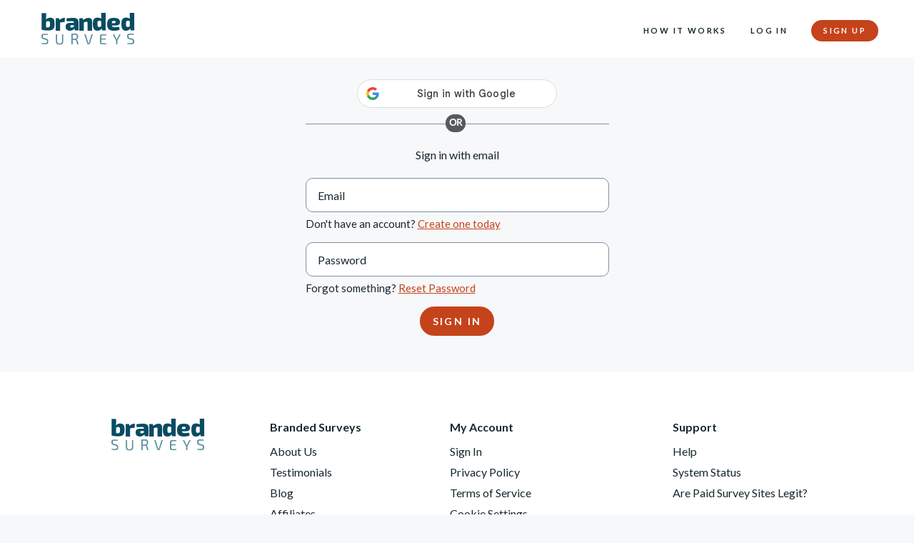

--- FILE ---
content_type: text/html; charset=UTF-8
request_url: https://surveys.gobranded.com/users/login/
body_size: 22539
content:

<!DOCTYPE html>
<html lang="en">
	<head>
		<meta http-equiv="Content-Type" content="text/html; charset=utf-8" />		<meta http-equiv="X-UA-Compatible" content="IE=edge">
		<meta name="viewport" content="width=device-width, initial-scale=1">
			<!-- for IOS app prompt -->
	<meta name="apple-itunes-app" content="app-id=1536584047">
	<!-- for Android app prompt -->
	<link rel="manifest" href="/manifest.json" />
	<script>
		window.addEventListener('beforeinstallprompt', (e) => {
			console.log('beforeinstallprompt event fired.');
		});
	</script>	
		
		
		
		<link rel="canonical" href="https://surveys.gobranded.com/users/login/">
		<title>
			 Log In | Branded Surveys
		</title>
		
				
			<meta property="og:image" content="https://d29q07j9kpjtt3.cloudfront.net/img/og-img.jpg" />
	<meta property="og:image:type" content="image/png" />
	<meta property="og:image:width" content="600" />
	<meta property="og:image:height" content="312" />
	<meta property="og:title" content="Companies want your feedback. Join Branded Surveys today."/> 
	<meta property="og:description" content="Complete simple, fun surveys and earn points that can be converted into cash, Amazon gift cards, or Target gift cards. It's an easy way to make some extra spending money. Branded Surveys is BBB Accredited and pays thousands of people every week!"/>

	<meta property="og:type" content="website"/>
	<meta property="og:site_name" content="Branded Surveys"/>
	<meta property="og:locale" content="en_US"/>
		
		<link rel="stylesheet" type="text/css" href="//fonts.googleapis.com/css?family=Lato:400,700" media="print" onload="this.media=&#039;all&#039;"/><link rel="stylesheet" type="text/css" href="https://d29q07j9kpjtt3.cloudfront.net/assets/shared/bootstrap-4.4.1/custom/bootstrap.css?v=24122025"/><link rel="stylesheet" type="text/css" href="https://d29q07j9kpjtt3.cloudfront.net/assets/shared/fontawesome/font-awesome.min.css" media="print" onload="this.media=&#039;all&#039;"/><link rel="stylesheet" type="text/css" href="https://d29q07j9kpjtt3.cloudfront.net/assets/visitors/css/styles.css?v=24122025"/><script src="/assets/visitors/js/plugins.min.js?v=24122025" ></script><script src="/assets/visitors/js/scripts.js?v=24122025" async></script><link href="/favicon-green.ico" type="image/x-icon" rel="icon"/><link href="/favicon-green.ico" type="image/x-icon" rel="shortcut icon"/>		
						<!-- Cookiebot Script -->
					<script type="text/javascript">
				(function (id) {
					function append(scriptid, url, async) {
						var d = document, sn = 'script', f = d.getElementsByTagName(sn)[0];
						if (!f) f = d.head;
						var s = d.createElement(sn);
						s.async = async;
						s.id = scriptid;
						s.src = url;
						s.charset = 'utf-8';
						f.parentNode.insertBefore(s, f);
					}

					function is2parttld(value) {
						var tldindicators = ['co', 'com', 'info', 'web', 'info', 'gov', 'edu', 'biz', 'net', 'org'];
						var countryindicators = ['uk', 'us', 'fr', 'es', 'de', 'at', 'au', 'ae', 'be', 'br', 'ca', 'ch', 'cn', 'co', 'cz', 'dk', 'eg', 'eu', 'fi', 'gb', 'gr', 'hk', 'hr', 'hu', 'ie', 'in', 'jp', 'mx', 'nl', 'no', 'nz', 'pl', 'ro', 'ru', 'se'];
						return (tldindicators.indexOf(value) !== -1 || countryindicators.indexOf(value) !== -1);
					}

					function getRootDomain() {
						var parts = window.location.hostname.split('.');
						if (parts.length === 2) rootDomain = parts[0];
						else if (parts.length > 2) {
							// see if the next to last value is a common tld
							var part = parts[parts.length - 2];
							if (is2parttld(part)) {
								rootDomain = parts[parts.length - 3]; // go back one more
							}
							else {
								rootDomain = part;
							}
						}

						return rootDomain;
					}

					window.evidon = {};
					window.evidon.id = id;
					window.evidon.test = false;  // set to true for non-production testing.
					//window.evidon.userid = '';

					var cdn = '//c.evidon.com/', rootDomain = getRootDomain(), noticecdn = cdn + 'sitenotice/';
					append('evidon-notice', noticecdn + 'evidon-sitenotice-tag.js', false);
					append('evidon-location', cdn + 'geo/country.js', true);
					append('evidon-themes', noticecdn + id + '/snthemes.js', true);
					if (rootDomain) append('evidon-settings', noticecdn + id + '/' + rootDomain + (window.evidon.test ? '/test' : '') + '/settings.js', true);

					window.evidon.priorConsentCallback = function (categories, vendors, cookies) {
						// add the tags which need to wait for prior consent
						// here.  This should be all your advertising tags and
						// probably most of your social and tracking tags.

					}

					window.evidon.closeCallback = function () {
						// this is executed if the user closed a UI element without either Accepting (providing consent)
						// or Declining (declining to provide consent).
					}

					window.evidon.consentWithdrawnCallback = function () {
						// this is exeucted if the user withdraws consent and elects to
						// no longer allow technologies to run on the site.
					}

					window.evidon.consentDeclinedCallback = function () {
						// this is executed if the user explicitly declines giving consent by
						// using a Decline button
					}
				})(1696);
			</script>
				<!-- End Cookiebot script -->
			

<!-- Global site tag (gtag.js) - Google Analytics -->
<script async src="https://www.googletagmanager.com/gtag/js?id=UA-103579656-1"></script>
<script>
	window.dataLayer = window.dataLayer || [];
	function gtag(){dataLayer.push(arguments);}
	gtag('js', new Date());

	gtag('config', 'UA-103579656-1');
		
				</script>

	<!-- Google AdWords Global site Tag -->
	<script>
		gtag('config', 'AW-953721502');
	</script>

	
	
	<!-- Bing Global site Tag -->
	<script>(function(w,d,t,r,u){var f,n,i;w[u]=w[u]||[],f=function(){var o={ti:"5257131"};o.q=w[u],w[u]=new UET(o),w[u].push("pageLoad")},n=d.createElement(t),n.src=r,n.async=1,n.onload=n.onreadystatechange=function(){var s=this.readyState;s&&s!=="loaded"&&s!=="complete"||(f(),n.onload=n.onreadystatechange=null)},i=d.getElementsByTagName(t)[0],i.parentNode.insertBefore(n,i)})(window,document,"script","//bat.bing.com/bat.js","uetq");</script>

	
<script>
	!function(f,b,e,v,n,t,s)
	{if(f.fbq)return;n=f.fbq=function(){n.callMethod?
	n.callMethod.apply(n,arguments):n.queue.push(arguments)};
	if(!f._fbq)f._fbq=n;n.push=n;n.loaded=!0;n.version='2.0';
	n.queue=[];t=b.createElement(e);t.async=!0;
	t.src=v;s=b.getElementsByTagName(e)[0];
	s.parentNode.insertBefore(t,s)}(window, document,'script',
	'https://connect.facebook.net/en_US/fbevents.js');
	fbq('init', '359048931483970');
	fbq('track', 'PageView');
				</script>
<!-- Pinterest Tag -->
<script>
	!function(e){if(!window.pintrk){window.pintrk = function () {
	window.pintrk.queue.push(Array.prototype.slice.call(arguments))};var
		n=window.pintrk;n.queue=[],n.version="3.0";var
		t=document.createElement("script");t.async=!0,t.src=e;var
		r=document.getElementsByTagName("script")[0];
		r.parentNode.insertBefore(t,r)}}("https://s.pinimg.com/ct/core.js");
			pintrk('load', '2612746941915'); 
		pintrk('page');
</script>
<!-- end Pinterest Tag -->

<!-- Reddit Pixel -->
<script>
	!function(w,d){if(!w.rdt){var p=w.rdt=function(){p.sendEvent?p.sendEvent.apply(p,arguments):p.callQueue.push(arguments)};p.callQueue=[];var t=d.createElement("script");t.src="https://www.redditstatic.com/ads/pixel.js",t.async=!0;var s=d.getElementsByTagName("script")[0];s.parentNode.insertBefore(t,s)}}(window,document);rdt('init','t2_179sz7lv');rdt('track', 'PageVisit');
</script>
<!-- End Reddit Pixel -->

<!-- Lucid Recruitment Pixel -->
<!-- End Lucid Recruitment Pixel -->

<!-- Other direct affiliate partner Pixel -->
<!-- End affiliate partner Pixel -->

<meta name="facebook-domain-verification" content="1bcafyk9nzuwgjmrob7tj3ni99g0oo" />

	
		
		<!-- TrustBox script -->
		<script src="//widget.trustpilot.com/bootstrap/v5/tp.widget.bootstrap.min.js" async></script>
		<!-- End TrustBox script -->
	</head>
	<body class="simple">
		<noscript>
	<img src="https://www.facebook.com/tr?id=359048931483970&amp;ev=PageView&amp;noscript=1" alt="Facebook" height="1" width="1" style="display:none"/></noscript>
<noscript>
			<img src="https://ct.pinterest.com/v3/?event=init&amp;tid=2612746941915&amp;noscript=1" alt="Pintrest" height="1" width="1" style="display:none"/>	</noscript>		<header class="dark">
			<div class="logo float-left d-none d-sm-block">
			<a href="/" class="m-2"><img src="https://d29q07j9kpjtt3.cloudfront.net/assets/visitors/img/Logo-nav@1x.png" width="130" alt="Branded Surveys"/></a>	</div>
<div class="d-none d-sm-block">
	<div class="br-main-menu float-right">
	<ul class="br-menu">
					<li class="d-none d-sm-block"><a href="/take-surveys-online" class="link br-menu-link">How it Works</a></li>
							<li class="d-none d-sm-block"><a href="/users/login" class="analytic-hook link br-menu-link" data-analytic-button-type="log in_topnav" data-analytic-label="log in_topnav" data-analytic-category="Button Tracking" data-analytic-function="button_click">Log In</a></li>
							<li class="d-none d-sm-block"><a href="/users/sign-up" class="analytic-hook link btn btn-primary" data-analytic-button-type="log in_topnav" data-analytic-label="log in_topnav" data-analytic-category="Button Tracking" data-analytic-function="button_click">Sign Up</a></li>
						</ul>
</div>
<div class="clearfix"></div></div>
<div class="row">
	<div class="col-10 ">
		<div id="header-logo" class="logo text-center d-block d-sm-none ml-5 pl-2">
					<a href="/" class=""><img src="https://d29q07j9kpjtt3.cloudfront.net/assets/visitors/img/Logo-nav@1x.png" width="130" alt="Branded Surveys"/></a>					<div class="br-main-menu float-right">
	<ul class="br-menu">
					<li class="d-none d-sm-block"><a href="/take-surveys-online" class="link br-menu-link">How it Works</a></li>
							<li class="d-none d-sm-block"><a href="/users/login" class="analytic-hook link br-menu-link" data-analytic-button-type="log in_topnav" data-analytic-label="log in_topnav" data-analytic-category="Button Tracking" data-analytic-function="button_click">Log In</a></li>
							<li class="d-none d-sm-block"><a href="/users/sign-up" class="analytic-hook link btn btn-primary" data-analytic-button-type="log in_topnav" data-analytic-label="log in_topnav" data-analytic-category="Button Tracking" data-analytic-function="button_click">Sign Up</a></li>
						</ul>
</div>
<div class="clearfix"></div>		</div>
	</div>
	<div class="col-2">
		<div class="d-block d-sm-none float-right">
			<nav class="navbar">
				<button class="navbar-toggler" id="btn-hamburger" type="button" data-toggle="collapse" data-target="#mobile-menu" aria-controls="mobile-menu" aria-expanded="false" aria-label="Toggle navigation">
					<span id="icon-hamburger" class="fa fa-bars"></span>
				</button>
			</nav>
		</div>
	</div>
</div>
<div class="d-block d-sm-none br-main-menu">
	<div class="collapse margin-full-menu" id="mobile-menu">
		<div class=" br-menu mt-3 border-top " >
			<ul class="navbar-nav text-center pt-2 ">
									<li class="nav-item br-side-menu p-2">
						<a href="/take-surveys-online" class="link br-menu-link">How it Works</a>					</li>
													<li class="nav-item br-side-menu p-2"><a href="/users/login" class="analytic-hook link br-menu-link" data-analytic-button-type="log in_topnav" data-analytic-label="log in_topnav" data-analytic-category="Button Tracking" data-analytic-function="button_click">Log In</a></li>
					<li class="nav-item br-side-menu p-2"><a href="/users/sign-up" class="analytic-hook link br-menu-link" data-analytic-button-type="log in_topnav" data-analytic-label="log in_topnav" data-analytic-category="Button Tracking" data-analytic-function="button_click">Sign Up</a></li>
							</ul>
		</div>
	</div>
</div>
<script>
$(document).ready(function () {
	$('#btn-hamburger').on('click', function() {
		if ($('#icon-hamburger').hasClass('fa-bars')) {
			$('#icon-hamburger').removeClass('fa-bars').addClass('fa-times')
			$('#header-logo').removeClass('text-center ml-5').addClass('text-left')
		}
		else {
			$('#icon-hamburger').removeClass('fa-times').addClass('fa-bars')
			$('#header-logo').removeClass('text-left').addClass('text-center ml-5')
		}
	})
})
</script>
		</header>
		<div class="offline-container content">
								<div class="row">
			<div class="col-md-6 offset-md-3 text-center">
						
		
		<script src="https://accounts.google.com/gsi/client" async defer></script>
	<div id="g_id_onload"
		data-client_id="32881259601-mm9rs85hnv68gk0o0mm7tgv3oq5ol4th.apps.googleusercontent.com"
		data-context="signin"
		data-ux_mode="popup"
		data-login_uri="https://surveys.gobranded.com/users/sign_in_with_google"
		data-auto_prompt="false">
	</div>
	<div class="g_id_signin "
		style = 'display:inline-block' 
		data-type="standard"
		data-shape="pill"
		data-theme="outline"
		data-text="signin_with"
		data-size="large"
		data-logo_alignment="left"
		data-width="280">
	</div>
			</div>
		</div>
<div class="row register-or">
	<div class="col-md-6 offset-md-3 text-center">
					<h3><span class="line"></span><span class="or">OR</span></h3>
				<div class="signup-with-email">Sign in with email</div>
	</div>
</div>
<form action="/users/login/" id="UserLoginForm" method="post" accept-charset="utf-8"><div style="display:none;"><input type="hidden" name="_method" value="POST"/></div><div class="row">
	<div class="col-md-6 offset-md-3">
		<div class="form-group required"><label for="UserEmail" id="Email">Email</label><input name="email" class="form-control" title="Email" placeholder="Email" tabindex="1" maxlength="100" type="email" id="UserEmail" required="required"/><small>Don't have an account? <a href="/users/sign-up" class="analytic-hook" data-analytic-button-type="create account" data-analytic-label="create account" data-analytic-category="Button Tracking" data-analytic-function="button_click">Create one today</a></small></div>	</div>
</div>
<div class="row">
	<div class="col-md-6 offset-md-3">
		<div class="form-group required"><label for="UserPassword" id="Pass">Password</label><input name="password" class="form-control" title="Password" placeholder="Password" tabindex="2" type="password" id="UserPassword" required="required"/><small>Forgot something? <a href="/users/reset_password">Reset Password</a></small></div>	</div>
</div>
<div class="row">
	<div class="col-md-6 offset-md-3 text-center">
		<div class="submit"><input class="btn btn-lg btn-primary margin-auto" type="submit" value="Sign in"/></div>	</div>
</div>
</form>		</div>
		<style>
	.be-ix-link-block{
		font-size: initial;    position: relative;
		z-index: 1;
		display:inline-block;
	}
	.be-related-link-container a{
		text-decoration:none !important;
	}
	.be-related-link-container a:hover{
		text-decoration: underline !important;
	} 
	.be-ix-link-block .be-related-link-container {
		margin-bottom: -20px;margin-top: 40px;
	}
	.be-ix-link-block .be-related-link-container .be-label {
		margin: 0;
		color: white;
		line-height: 1em;
		font-variant-numeric: lining-nums;
		font-family: Forma DJR Micro;
		font-weight: 400;
		color: rgba(0, 0, 0, .4);
	}
	.be-ix-link-block .be-related-link-container .be-list {
		display: inline-block; 
		list-style: none;
		margin: 0; 
		padding: 0;
	}
	.be-ix-link-block .be-related-link-container .be-list .be-list-item {
		display: inline-block;
		margin-right: 20px;
		margin-bottom: 6px;
	}
	.be-ix-link-block .be-related-link-container .be-list .be-list-item .be-related-link {
		position: relative;
		text-decoration: underline; /* Remove default underline */
		color: black; /* Adjust as needed */
		display: inline-block;
	}
	.be-ix-link-block .be-related-link-container .be-list .be-list-item .be-related-link:hover{
		color: #000 !important;
	}
	.be-ix-link-block .be-related-link-container .be-list .be-list-item .be-related-link::after {
		content: "";
		position: absolute;
		left: 0;
		bottom: 0px;
		width: 0;
		height: 1px;
		background-color: #fff; /* Adjust color as needed */
		transition: width 0.3s ease-in-out;
	}
	.be-ix-link-block .be-related-link-container .be-list .be-list-item .be-related-link:hover::after {
		width: 100%;
	}
	.be-ix-link-block .be-related-link-container .be-list .be-list-item:last-child { margin-right: 0;}
	@media (max-width: 767px) {
	  .be-ix-link-block .be-related-link-container .be-label {width: 100%;margin-bottom: 10px;}
	  .be-ix-link-block .be-related-link-container .be-list { display: block;width: 100%;}
	  .be-ix-link-block .be-related-link-container .be-list .be-list-item {display: block;margin-right: 0;}
	}
	@media (min-width: 768px) {
	  .be-ix-link-block .be-related-link-container {display: flex;align-items: baseline;}
	  .be-ix-link-block .be-related-link-container .be-label {display: inline-block;margin-right: 20px;flex-grow: 0;flex-shrink: 0;}
	}
</style>
<div class="footer text-center lazy-load-background visibl0e">
	<div class="footer-links p-3">
		<div class="col-sm-3 float-left">
							<a href="/" class="footer-logo"><img src="https://d29q07j9kpjtt3.cloudfront.net/assets/visitors/img/placeholder.png" class="lazy_load_section" data-lazy_src="/assets/visitors/img/Logo-nav@1x.png" alt="Branded Surveys"/></a>					</div>
					<div class="col-sm-3 float-left fl-col-2 ">
				<h2 class="font-weight-bolder">Branded Surveys</h2>
				<ul>
					<li><a href="/about-us">About Us</a></li>
					<li><a href="/testimonials">Testimonials</a></li>
					<li><a href="https://surveys.gobranded.com/blog/">Blog</a></li>
					<li><a href="/affiliate">Affiliates</a></li>
					<li><a href="/paid-surveys">Paid Online Surveys</a></li>
					<li><a href="/earn-gift-cards">Earn Gift Cards</a></li>
					
				</ul>
			</div>
				<div class="col-sm-3 float-left fl-col-3">
			<h2 class="font-weight-bolder">My Account</h2>
			<ul>
				<li><a href="/users/login">Sign In</a></li>
				<li><a href="/page/branded-surveys-privacy-policy">Privacy Policy</a></li>
				<li><a href="/page/branded-surveys-terms-of-service">Terms of Service</a></li>
				<li ><a href="javascript:void(0)" onclick="event.preventDefault(); window.evidon.notice.showConsentTool();">Cookie Settings</a></li>
				<li style="display:none"><a href="/branded-surveys-cookie-policy">Cookie Policy</a></li>
				<li style="display:none"><a href="/page/branded-surveys-ccpa">California Privacy Rights</a></li>
				<li><a href="/PrivacyRequests">Do Not Sell My Personal Information</a></li>
			</ul>
		</div>
		<div class="col-sm-3 float-left" >
			<h2 class="font-weight-bolder">Support</h2>
			<ul>
				<li><a href="//gobranded.zendesk.com/hc/en-us" target="_blank" rel="noopener noreferrer">Help</a></li>
				<li><a href="//status.gobranded.com" target="_blank" rel="noopener noreferrer">System Status</a></li>
									<li><a href="/are-survey-sites-legit">Are Paid Survey Sites Legit?</a></li>
								<li><a href="https://adasitecompliancetools.com/ap.asp?h=GOBRND" title="ADA Site Compliance-Accessibility Policy" target="_blank" rel="noopener noreferrer"><img src="https://d29q07j9kpjtt3.cloudfront.net/assets/visitors/img/accessibility-badge.png" class="img-fluid mt-3" style="margin-left: -5px;" alt="ADA Site Compliance-Accessibility Policy" width="150"/></a></li>
			</ul>
		</div>
	</div>
	<div class="clearfix"></div>
			<div class="col span_5"></div>
		<div class="be-ix-link-block"><!--Link Block Targeting Div --></div>
		<div class="clearfix"></div>
				<div class="col-md-12 social-icons">
			<a href="https://www.facebook.com/BrandedSurveys/" class="analytic-hook" data-analytic-button-type="fb click_footer" data-analytic-label="fb click_footer" data-analytic-category="Button Tracking" data-analytic-function="button_click" aria-label="Facebook" target="_blank" rel="noopener noreferrer"><img src="https://d29q07j9kpjtt3.cloudfront.net/assets/visitors/img/icon-facebook-blue@1x.png" alt="Facebook" title="Facebook"/></a>			<a href="https://www.linkedin.com/company/brandedresearch/" class="analytic-hook" data-analytic-button-type="linkedin click_footer" data-analytic-label="linkedin click_footer" data-analytic-category="Button Tracking" data-analytic-function="button_click" aria-label="Linkedin" target="_blank" rel="noopener noreferrer"><img src="https://d29q07j9kpjtt3.cloudfront.net/assets/visitors/img/icon-linkedin@1x.png" alt="linkedin" title="linkedin"/></a>			<a href="https://twitter.com/BrandedSurveys" class="analytic-hook" data-analytic-button-type="twitter click_footer" data-analytic-label="twitter click_footer" data-analytic-category="Button Tracking" data-analytic-function="button_click" aria-label="Twitter" target="_blank" rel="noopener noreferrer"><img src="https://d29q07j9kpjtt3.cloudfront.net/assets/visitors/img/icon-x-blue.png" alt="Twitter" title="Twitter"/></a>		</div>
		<div class="col-md-12 copyrights text-center">
		&copy; Copyright Branded Research Inc. 2026. All Rights Reserved.
	</div>
</div>
				<script>
			document.addEventListener("DOMContentLoaded", function() {
				var lazyImages = [].slice.call(document.querySelectorAll("img.lazy_load_section"));

				if ("IntersectionObserver" in window) {
					let lazyImageObserver = new IntersectionObserver(function(entries, observer) {
						entries.forEach(function(entry) {
							if (entry.isIntersecting) {
								let lazyImage = entry.target;
								lazyImage.src = lazyImage.dataset.lazy_src;
								lazyImage.classList.remove("lazy_load_section");
								lazyImage.classList.remove("round_lazy");
								lazyImageObserver.unobserve(lazyImage);
							}
						});
					});

					lazyImages.forEach(function(lazyImage) {
						lazyImageObserver.observe(lazyImage);
					});
				}
			});
			
			document.addEventListener("DOMContentLoaded", function() {
				var lazyBackgrounds = [].slice.call(document.querySelectorAll(".lazy-load-background"));

				if ("IntersectionObserver" in window) {
					let lazyBackgroundObserver = new IntersectionObserver(function(entries, observer) {
						entries.forEach(function(entry) {
							if (entry.isIntersecting) {
								entry.target.classList.add("visible");
								lazyBackgroundObserver.unobserve(entry.target);
							}
						});
					});

					lazyBackgrounds.forEach(function(lazyBackground) {
						lazyBackgroundObserver.observe(lazyBackground);
					});
				}
			});
		</script>
					<!-- web-main-new-n1 -->
						
	</body>
</html>


--- FILE ---
content_type: text/css
request_url: https://d29q07j9kpjtt3.cloudfront.net/assets/visitors/css/styles.css?v=24122025
body_size: 19117
content:
@import url(../shared/css/bootstrap-social.css);.mv-bronze-card,.mv-bronze-card .mv-card-content-box,.mv-bronze-card .mv-card-head-title{color:#3f3429}.mv-bronze-card,.mv-gold-card,.mv-silver-card{letter-spacing:.1rem}a.left-arrow:before,a.right-arrow:after{font-family:FontAwesome;position:relative;font-size:90%}.home-video,.home-video #overview-video{opacity:1!important}div.animated img.pop-img,div.animated p.pop-txt{opacity:0;animation-name:bounceIn;animation-duration:450ms;animation-timing-function:linear;animation-fill-mode:forwards}@font-face{font-family:"Lato Regular";font-display:fallback;src:url("../../shared/fonts/lato/Lato-Regular.eot?v=4.7.0");src:url("../../shared/fonts/lato/Lato-Regular.eot?#iefix&v=4.7.0") format("embedded-opentype"),url("../../shared/fonts/lato/Lato-Regular.woff2?v=4.7.0") format("woff2"),url("../../shared/fonts/lato/Lato-Regular.woff?v=4.7.0") format("woff"),url("../../shared/fonts/lato/Lato-Regular.ttf?v=4.7.0") format("truetype"),url("../../shared/fonts/lato/Lato-Regular.svg?v=4.7.0#fontawesomeregular") format("svg");font-weight:400;font-style:normal}@font-face{font-family:"Lato Light";font-display:fallback;src:url("../../shared/fonts/lato/Lato-Light.eot?v=4.7.0");src:url("../../shared/fonts/lato/Lato-Light.eot?#iefix&v=4.7.0") format("embedded-opentype"),url("../../shared/fonts/lato/Lato-Light.woff2?v=4.7.0") format("woff2"),url("../../shared/fonts/lato/Lato-Light.woff?v=4.7.0") format("woff"),url("../../shared/fonts/lato/Lato-Light.ttf?v=4.7.0") format("truetype"),url("../../shared/fonts/lato/Lato-Light.svg?v=4.7.0#fontawesomeregular") format("svg");font-weight:400;font-style:normal}@font-face{font-family:"Lato Black";font-display:fallback;src:url("../../shared/fonts/lato/Lato-Black.eot?v=4.7.0");src:url("../../shared/fonts/lato/Lato-Black.eot?#iefix&v=4.7.0") format("embedded-opentype"),url("../../shared/fonts/lato/Lato-Black.woff2?v=4.7.0") format("woff2"),url("../../shared/fonts/lato/Lato-Black.woff?v=4.7.0") format("woff"),url("../../shared/fonts/lato/Lato-Black.ttf?v=4.7.0") format("truetype"),url("../../shared/fonts/lato/Lato-Black.svg?v=4.7.0#fontawesomeregular") format("svg");font-weight:400;font-style:normal}@font-face{font-family:"Lato Bold";font-display:fallback;src:url("../../shared/fonts/lato/Lato-Bold.eot?v=4.7.0");src:url("../../shared/fonts/lato/Lato-Bold.eot?#iefix&v=4.7.0") format("embedded-opentype"),url("../../shared/fonts/lato/Lato-Bold.woff2?v=4.7.0") format("woff2"),url("../../shared/fonts/lato/Lato-Bold.woff?v=4.7.0") format("woff"),url("../../shared/fonts/lato/Lato-Bold.ttf?v=4.7.0") format("truetype"),url("../../shared/fonts/lato/Lato-Bold.svg?v=4.7.0#fontawesomeregular") format("svg");font-weight:400;font-style:normal}@keyframes bounceIn{0%{opacity:0;transform:scale(.3) translate3d(0,0,0)}50%{opacity:.9;transform:scale(1.1)}80%{opacity:1;transform:scale(.89)}100%{opacity:1;transform:scale(1) translate3d(0,0,0)}}#UserLoginForm #Email,#UserLoginForm #Pass,#UserRegisterForm .signup_email,#UserRegisterForm .signup_pass,#survey_ad_lander .m-pts,#survey_ad_lander .survey-ad-close-white,.homepage_v2 .image_hide_password,.knowledgebase .accordion-content,.real-time-preferences.disabled span.rt-subscribed,.retina{display:none}#survey_ad_lander .survey-ad-close-black,.knowledgebase .accordion-content.default,.non-retina{display:block}.box-bonus,.mv-card-content{display:flex;align-items:center}.mv-card .mv-card-head-title{margin:0;font-weight:bolder}.mv-card .mv-card-head-content{border-radius:10px;padding:25px 0 5px}.mv-card .mv-card-head-content .badge-title{font-family:Lato Regular;font-size:1.5rem;line-height:1.2}.elite-columns .elite-star,.mv-card .mv-card-head-star{text-align:center;position:absolute;top:-14px;left:0;right:0}.mv-bronze-card .current-badge-position,.mv-bronze-card .mv-card-head-content{background:#c29e79}.mv-bronze-card .mv-card-content{background:#f7f2ec;border-radius:10px;height:512px;border:2px solid #f7f2ec}.mv-bronze-card .mv-card-content.active{border:2px solid #c29e79}.mv-bronze-card .reward-progress{background:#c29f79}.mv-silver-card{color:#3b3b3b}.mv-silver-card .current-badge-position,.mv-silver-card .mv-card-head-content,.mv-silver-card .reward-progress{background:#bcbcbc}.mv-silver-card .mv-card-content{background:#f4f4f4;border-radius:10px;height:160px;border:2px solid #f4f4f4}.mv-silver-card .mv-card-content.active{border:2px solid #bcbcbc}.mv-silver-card .mv-card-content-box{color:#3b3b3b}.mv-gold-card,.mv-gold-card .mv-card-content-box{color:#663e00}.gold-column .elite-column-head,.mv-gold-card .current-badge-position,.mv-gold-card .mv-card-head-content,.mv-gold-card .reward-progress{background:#edbc38}.mv-gold-card .mv-card-content.active{border:2px solid #edbc38}.mv-gold-card .mv-card-content{background:#fdf8eb;border-radius:10px;height:160px;border:2px solid #fdf8eb}.completes_needed{letter-spacing:initial}.mv-card-content{justify-content:center;border:2px solid #fff}.mv-card-content-box{color:#3f3429;margin-top:-30px;font-weight:bolder}.box-bonus{justify-content:center}.box-bonus .box-bonus-reward{border-radius:100%;background:#fff;padding:24px 14px 16px 18px;width:80px;height:80px}.earn-gift-cards .earn-gift-cards-hero,body.home-page #about-banner,body.home-page #banner{min-height:600px;background-repeat:no-repeat;background-size:cover;background-position:40%}.box-bonus-reward p{font-size:24px;line-height:16px;font-family:Lato Black;font-weight:400}.mv-card-content.active .mv-card-content-box,.tooltip.show{opacity:1}.mv-card-content.active .current-badge-position{visibility:visible}.guide-small{text-transform:uppercase;font-size:10px;font-family:Lato Black;font-weight:400}.custom-percentage-symbol{font-size:14px;vertical-align:super}.testimonials-section{margin-bottom:90px}.testimonial-cards{position:relative;width:100%;overflow-x:hidden;overflow-y:hidden;white-space:nowrap;transition:.2s;transform:scale(.98);will-change:transform;user-select:none;cursor:pointer}.testimonial-card{display:inline-flex;background:#eef6fb;width:380px;height:320px;margin:0 1em;border-radius:10px;white-space:break-spaces;padding:20px;position:relative;font-size:24px}.testimonial-card-content{margin-top:50px;padding-right:20px}.testimonial-card-icon{width:42px;height:42px;line-height:65px;text-align:center;border-radius:50%;background:#fff;font-size:45px}.testimonial-cards ul li{display:inline-block;white-space:normal}.footer .social-icons a:first-child,.testimonial-cards ul li:first-child .testimonial-card{margin-left:0}.testimonial-cards ul li:last-child .testimonial-card{margin-right:0}.brnded-elite-card table th{border-top:0;text-transform:initial;padding:.2rem;font-size:1rem;font-weight:400;margin-top:3rem}.brnded-elite-card table td{border-top:0;text-transform:initial;padding:0 .2rem .2rem;font-size:1rem;font-weight:400}.overview-video-overlay{display:flex;align-items:center;justify-content:center;width:100%;height:100%;position:absolute;top:0}#survey_ad_lander .survey-ad-qs p.qq-progress span.qq-done,#survey_ad_lander .survey-ad-qs p.qq-progress span.qq-remains{display:inline-block;height:5px;background-color:#bcbcbc;border-radius:5px}#survey_ad_lander .modal-dialog{max-width:600px;max-height:400px;border-radius:20px}#survey_ad_lander .modal-content{border:0;border-radius:20px}#survey_ad_lander .modal-body,.no-padding{padding:0!important}#survey_ad_lander .lander-ad{max-width:250px;height:400px;background-color:#084c61;padding:30px 20px;text-align:center;border-radius:20px 0 0 20px}#survey_ad_lander .survey-join,#survey_ad_lander .survey-q{max-width:350px;height:400px;background-color:#f6f3ee;padding:20px;border-radius:0 20px 20px 0}#survey_ad_lander p.share-op{font-size:20px;font-weight:700;color:#fff;line-height:24px;margin-top:30px;margin-bottom:0}#survey_ad_lander p.share-paid{font-size:16px;font-weight:700;color:#fff;line-height:19.2px;margin-top:10px;margin-bottom:0}#survey_ad_lander img.share-img{margin-top:30px;margin-bottom:0}#survey_ad_lander .survey-ad-qs{width:310px;padding:20px 20px 0;border-radius:20px;background-color:#fff}#survey_ad_lander .survey-ad-qs .qq{margin-bottom:10px;text-transform:uppercase;font-size:12px}#survey_ad_lander .survey-ad-qs p.qq-progress{width:200px;height:5px;border-radius:5px;margin:0}#survey_ad_lander .survey-ad-qs p.qq-progress span.qq-remains{opacity:20%}#survey_ad_lander .survey-ad-join{max-width:310px;padding:40px 20px;border-radius:20px;background-color:#fff}#survey_ad_lander .survey-ad-q1 p.qq-progress span.qq-done,#survey_ad_lander .survey-ad-q2 p.qq-progress span.qq-remains{width:33%}#survey_ad_lander .survey-ad-q1 p.qq-progress span.qq-remains{width:77%}#survey_ad_lander .survey-ad-q2 p.qq-progress span.qq-done{width:66%}#survey_ad_lander .survey-ad-q3 p.qq-progress span.qq-done,.about-video #about-video img.video-thumbnail,.home-video video,body.simple .signup-form .register{width:100%}#survey_ad_lander .survey-ad-qs p.qq-text{font-size:16px;font-weight:900;line-height:19.2px;text-align:left;margin-top:30px;margin-bottom:20px}#survey_ad_lander .survey-ad-qs label.custom-control-input{margin-bottom:0;font-family:Lato;font-size:16px;font-weight:400;line-height:19.2px;text-align:left;z-index:unset;opacity:unset;width:auto;cursor:pointer}#survey_ad_lander .survey-ad-qs input[type=radio]{margin-right:8px}#survey_ad_lander .survey-ad-qs .custom-control{padding-left:0;padding-right:0;margin-bottom:10px}#survey_ad_lander .trustpilot-widget{background-color:#f6f3ee;padding:5px 0;border-radius:5px}#survey_ad_lander .survey-join,.content-nav .navbar-toggle .icon-bar,body{background-color:#fff}#survey_ad_lander .survey-join p{font-family:Lato;font-size:16px;font-weight:400;line-height:19.2px;text-align:left;margin-bottom:20px}#survey_ad_lander .survey-join a{font-family:Lato;font-size:14px;font-weight:700;line-height:21px;letter-spacing:1px;text-align:center}#survey-ad-close{position:absolute;top:25px;right:25px;cursor:pointer;z-index:999}#survey_ad_lander .review-stars{background-color:#628b9a;border-radius:10px;margin-top:30px;padding:20px 5px}@media (min-width:1200px){.footer-links{margin:auto}}body{color:#18282f;margin-top:81px}.footer-links .col-sm-6{padding-left:17%}#elite-action-chart .font-700,.footer-links .heading,.paid-surveys .bold-text,.privacy-requests .offline-container .p-text.bold,.sweepstakes-official-rules ol.bold-ol{font-weight:700}.margin-up,body.simple .register .btn-dark{margin-top:30px}a.left-arrow:before{content:"\f053\00a0"}a.right-arrow:after{content:"\00a0\f054"}a.down-arrow:after,a.up-arrow:after{font-family:FontAwesome;font-size:150%;position:relative}a.down-arrow:after{content:"\00a0\f107";top:2px}a.up-arrow:after{content:"\00a0\f106";top:1px}.all-caps-text,.earn-gift-cards .banner-bonus p,.paid-surveys .banner-bonus p{display:inline;font-size:.75rem;font-family:Lato;letter-spacing:.15rem;font-weight:700;text-transform:uppercase}.create-branded-profile{background:url("../img/create-branded-profile.jpg")}body.home-page #about-banner,body.home-page #banner{background-color:#67d6b8;position:relative}body.home-page #banner .text-left{min-height:600px}body.home-page .home-banner{padding-top:50px;background:#eef6fb;overflow:hidden}body.home-page .home-banner .section-1{padding:40px 0 34px}body.home-page .home-banner-heading .display-4{margin-bottom:20px;font-family:Lato Regular}body.home-page .survey-limit-banner{background-image:url("../img/survey-limit-banner.jpg")}body.home-page .market-research-banner{background-image:url("../img/market-research-banner.jpg")}body.home-page .survey-matching-banner{background-image:url("../img/survey-matching-banner.jpg")}.educational-pages.about-us .banner,body.home-page .about-banner{background-image:url("../img/about-banner.png")}body.home-page .knowledgebase #banner{background-color:#67d6b8}.all-caps-text{color:#c5431b}.caps-text{display:inline;font-family:Lato;text-transform:uppercase;font-weight:700}#a-video-container,#page-overlay,.br-sidenav{display:none;position:fixed}.after-hero{height:20px;background:#fff}.home-video{margin:0 -258px -48px 0}.home-banner-content{width:75%;margin-left:20%}.additional_rewards .flag,.home-banner-cta{text-align:left}.home-banner-cta a{width:330px}.earn-gift-cards,.paid-surveys{overflow:hidden}.earn-gift-cards .earn-gift-cards-hero{background-image:url("../img/hero-gift-cards.jpg");position:relative}.earn-gift-cards .generic-hero-form,.paid-surveys .generic-hero-form{background:#fff;padding:30px 40px;border-radius:10px;-moz-border-radius:20px;-khtml-border-radius:20px;-webkit-border-radius:10px;overflow:hidden;z-index:10}.earn-gift-cards .generic-hero-title,.paid-surveys .generic-hero-title{font-size:60px;color:#fff}.earn-gift-cards .generic-hero-sub-title,.paid-surveys .generic-hero-sub-title{font-size:25px;color:#fff}.earn-gift-cards .banner-bonus,.paid-surveys .banner-bonus{background:#f6dad2;border-color:#f6dad2}.earn-gift-cards .banner-bonus img,.paid-surveys .banner-bonus img{display:inline}.earn-gift-cards .banner-bonus p,.paid-surveys .banner-bonus p{white-space:nowrap;text-align:center;color:#6e240f;padding:5px}.earn-gift-cards .generic-hero-form .generic-form,.paid-surveys .generic-hero-form .generic-form{padding:30px 40px}.earn-gift-cards .withdrawals-bg,.paid-surveys .withdrawals-bg{padding:4rem;background-image:url("/assets/visitors/img/testimonial-bg.jpg");min-height:520px;background-repeat:no-repeat;background-size:cover;background-position:40%}.earn-gift-cards .withdrawals-container,.paid-surveys .withdrawals-container{background:#fff;padding:4rem;border-radius:10px;-moz-border-radius:20px;-khtml-border-radius:20px;-webkit-border-radius:10px;overflow:hidden;z-index:10;margin:auto;width:min-content}.earn-gift-cards .amount-box>span.number-box,.paid-surveys .amount-box>span.number-box{padding:10px;background:#c5431b;margin:5px!important;border-radius:10px;color:#fff;font-size:3rem;font-family:Lato Bold;width:fit-content}.earn-gift-cards .amount-box>span.charchter-box,.paid-surveys .amount-box>span.charchter-box{font-size:3rem}.earn-gift-cards .amount-box>span.currency-box,.paid-surveys .amount-box>span.currency-box{font-size:25px;position:relative;bottom:6px}.earn-gift-cards .copyright-text,.paid-surveys .copyright-text{color:#5e7380;margin:10px 0 30px;padding:0 25px}.earn-gift-cards .terms_and_pp,.paid-surveys .terms_and_pp{font-size:15px}.earn-gift-cards .or,.paid-surveys .or{padding-left:4%;font-weight:700;color:#7d91a1}.paid-surveys .header-female-hero-banner{background-image:url(../img/female-hero.jpg);min-height:600px;background-repeat:no-repeat;background-size:cover;background-position:40%;position:relative}.paid-surveys .filled-circle{background:#084c61;border-radius:50%;float:right;height:80px;width:80px;text-align:center}.paid-surveys .circle-container{margin:7px 8px 0 15px}.paid-surveys .filled-circle-container{margin:5px 10px 0;width:80px;height:80px}.paid-surveys .borderd-circle{border:4px solid #67d6b8;border-radius:40px;float:right;height:40px;width:40px;text-align:center}.paid-surveys .borderd-circle span{font-size:24px;line-height:1;font-family:Lato Black}.paid-surveys .rewards-section h4{margin-bottom:12px!important}.paid-surveys .advice-section h4{margin-bottom:12px!important;line-height:1}.paid-surveys .section-divider{margin-bottom:70px}.paid-surveys .number-circle-green{font-weight:700;border-radius:50%;width:30px;height:30px;text-align:center;border:2px solid #67d6b8;margin:auto}.paid-surveys .online-survey-bg{background-image:linear-gradient(rgba(0,0,0,.3),rgba(0,0,0,.3)),url("/assets/visitors/img/ps-surveys-pay-2.jpg");background-repeat:no-repeat;background-size:cover;background-position:bottom;color:#fff}.paid-surveys .cards{width:100%;max-width:80%;height:auto;display:block;margin-bottom:-5%;z-index:10;padding-left:15%}.paid-surveys .ready-join{background:#eef5fb;padding:18.5%}.content-nav .nl-inner-bg-bottom,.home-page .home-top-heading,.paid-surveys .survey-partners{padding:0}.paid-surveys .survey-partners li{display:inline-block;margin:40px 28px 15px}.br-main-menu div.margin-full-menu{margin:0 -20px}.br-main-menu .br-menu{list-style:none;padding:0;margin:0}.br-main-menu .br-menu li{display:inline-block;line-height:30px;margin-top:8px}.br-main-menu .br-menu li a,.br-main-menu .br-menu li a:hover{padding:5px 15px}.br-main-menu .br-menu li a.br-menu-link,.footer a,.homepage_v2 .br-main-menu .mobile-signup-link li a.br-menu-link{color:#18282f;text-decoration:none}.br-main-menu .br-menu li a.br-menu-link:hover,.footer a:hover,.homepage_v2 .br-main-menu .mobile-signup-link li a.br-menu-link:hover{text-decoration:underline}.br-main-menu .br-menu li a.btn,.footer .social-icons a{margin-left:15px}.br-main-menu .br-menu li.br-side-menu a{font-size:16px;padding:0 10px;line-height:30px}.br-main-menu .br-menu li.br-side-menu a:hover,.homepage_v2 .play-store-links-container a{text-decoration:none}.additional_rewards .flag a span,.click-options a,.contact-heading a,.error-page a.link,.knowledgebase #reset-input,.tooltip_link,.tooltip_link:hover{text-decoration:underline}.br-main-menu .br-menu li.br-side-menu a i{margin-top:5px}.light .br-main-menu .br-menu li a:hover{border:1px solid #fff;padding:4px 9px}.light .br-main-menu .br-menu li.br-side-menu a:hover{border:1px solid #fff;padding:4px 9px;text-decoration:none}.default header,.home-page header,.simple header{padding:18px 50px;position:fixed;background:#fff;width:100%;z-index:15;top:0;border-bottom:1px solid #eef6fb}.homepage_v2 .home-container{max-width:1280px;margin-right:auto;margin-left:auto}.homepage_v2 .home-section header{position:fixed;width:100%;z-index:15;top:0;left:0;border-bottom:none!important}.homepage_v2 .home-banner{padding-top:50px;background:#084c61;overflow:hidden}.homepage_v2 .btn-primary-nav-signup{color:#c5431b;background-color:#fff;border-color:#fff}.homepage_v2 .btn-primary-login{color:#fff;border-color:#fff}.homepage_v2 .btn-primary-singup{color:#c5431b;border-color:#fff}.homepage_v2 .heading-home-banner .display-4{font-family:Lato bold;color:#fff;font-size:48px;font-weight:800;margin-bottom:40px}.homepage_v2 .home-signup-form-div{background-color:#fff;border-radius:15px;width:470px;max-width:100%;padding:40px 35px;margin-bottom:90px}.homepage_v2 .home-signup-form-heading{font-family:Lato bold;color:#18282f;font-size:32px;font-weight:700;text-align:center}.homepage_v2 .password-icon{font-size:24px;position:absolute;top:0;right:35px;height:50px;line-height:50px;color:#5e7380}.homepage_v2 .home-signup-form-input.password-w-icon{padding-right:4rem!important}.homepage_v2 .modal-close{position:absolute;right:15px;font-size:32px;opacity:1}.homepage_v2 .home-signup-form-sub-heading{font-size:14px;font-weight:700;color:#c5431b;background:#f6f3ee;padding:9px 29px;border-radius:0 0 20px 20px;border-bottom:1px;letter-spacing:1px;width:fit-content}.homepage_v2 .home-signup-form-tos-text{font-size:14px;font-weight:400;color:#5e7380}.homepage_v2 .home-signup-form-tos-link{font-weight:400;color:#c5431b}.homepage_v2 .left-box{z-index:1}.homepage_v2 .right-box{z-index:2}.homepage_v2 .home-banner-content-right,.homepage_v2.branded-offers-lander .offers-banner-content-right{position:relative}.homepage_v2 .home-banner-content-right .gift-boxes,.homepage_v2.branded-offers-lander .offers-banner-content-right .offers-gift-boxes{position:absolute;height:448px;width:451px;top:110px;left:-10px}.homepage_v2 .home-banner-content-right .img-banner-gift-boxes,.homepage_v2.branded-offers-lander .offers-banner-content-right .img-banner-gift-boxes{position:sticky;display:block;height:448px;width:451px;z-index:-2}.homepage_v2 .home-banner-content-right .img-banner-vector,.homepage_v2.branded-offers-lander .offers-banner-content-right .img-banner-vector{position:absolute;transform-origin:center center}.homepage_v2 .home-banner-content-right .img-banner-vector-1,.homepage_v2.branded-offers-lander .offers-banner-content-right .img-banner-vector-1{top:70px;left:93px;z-index:-1;animation:.8s ease-in-out infinite swing-left,1.5s ease-in-out infinite swing-right}.homepage_v2 .home-banner-content-right .img-banner-vector-2,.homepage_v2.branded-offers-lander .offers-banner-content-right .img-banner-vector-2{top:178px;left:0;z-index:-1;animation:.8s ease-in-out infinite swing-right,1.5s ease-in-out infinite swing-left}.homepage_v2 .home-banner-content-right .img-banner-vector-3,.homepage_v2.branded-offers-lander .offers-banner-content-right .img-banner-vector-3{top:284px;left:75px;z-index:-1;animation:.8s ease-in-out infinite swing-left,1.5s ease-in-out infinite swing-right}@keyframes swing-left{0%,100%,20%{transform:rotate(0)}40%,60%,70%{transform:rotate(-90deg)}}@keyframes swing-right{0%,100%,20%{transform:rotate(0)}40%,60%,80%{transform:rotate(90deg)}}.homepage_v2 .home-signup-form-input{border:1px solid #ebeaed;border-radius:100px;height:50px!important;line-height:50px!important}.homepage_v2 .home-section ::placeholder{font-family:Lato;font-size:16px;font-weight:400;color:#5e7380}.homepage_v2 .home-section::-ms-input-placeholder{font-family:Lato;font-size:16px;font-weight:400;color:#5e7380}.homepage_v2 .floating-number{font-size:48px;background:#fff}.homepage_v2 .how-it-works .images-container{margin-top:40px;margin-bottom:40px}.homepage_v2 .how-it-works .how-it-work-text{margin-top:20px;font-family:Lato;font-size:20px;font-weight:700;line-height:24px}.homepage_v2 .how-it-works .home-play-video{display:flex;align-items:center;justify-content:center;padding-top:0;padding-bottom:0;width:fit-content;height:40px}.homepage_v2 .how-it-works .icon-video-player{margin-right:20px;font-size:20px}.homepage_v2 .how-it-works .text-learn-more{display:flex;align-items:center}.homepage_v2 .how-it-works .home-how-it-works .works-frame-image{height:120px}.homepage_v2 .how-it-works .build-profile-container,.homepage_v2 .how-it-works .get-paid-container,.homepage_v2 .how-it-works .take-survey-container{position:relative;display:inline-block;max-width:100%}.homepage_v2 .how-it-works .build-profile-container .vector-img{width:24px;height:auto;position:absolute;left:27px;top:73px;opacity:0}.homepage_v2 .how-it-works .build-profile-container .vector-img.animate{transform:translate(-50%,-50%) scale(1);opacity:1;animation:5s forwards appear-rotate}.homepage_v2 .how-it-works .get-paid-container .vector-img{height:37px;position:absolute;left:59px;top:58px;opacity:0;transform:translate(-50%,-50%) scale(0);transition:transform 1s,opacity 1s}.homepage_v2 .how-it-works .get-paid-container .vector-img.animate,.homepage_v2 .how-it-works .take-survey-container .take-survey-vector.animate{transform:translate(-50%,-50%) scale(1);opacity:1}.homepage_v2 .how-it-works .take-survey-container .take-survey-vector{position:absolute;left:46px;height:auto;width:58px;transform:translate(-50%,-50%) scale(0);opacity:0;transition:transform 1s,opacity 1s}.homepage_v2 .how-it-works .take-survey-container .take-survey-vector-1{top:40px}.homepage_v2 .how-it-works .take-survey-container .take-survey-vector-2{top:64.5px}.homepage_v2 .how-it-works .take-survey-container .take-survey-vector-3{top:89px}@keyframes appear-rotate{0%{transform:translate(-50%,-50%) scale(0) rotate(0);opacity:0}100%,50%{transform:translate(-50%,-50%) scale(1) rotate(360deg);opacity:1}}.homepage_v2 .floating-number-text{font-size:24px;color:#fff;font-weight:700;margin-left:27px;margin-bottom:40px}.homepage_v2 .play-store-links-container{margin-left:27px}.homepage_v2 .as-seen-on{font-size:20px;font-weight:600;color:#e9ebee;margin-top:100px}.homepage_v2 .cbs-logo{width:77px;height:20px;opacity:.5px}.homepage_v2 .penny-hoarder{width:124px;height:20px;opacity:.5px}.homepage_v2 .nerd-wallet{width:120px;height:20px;opacity:.5px}.homepage_v2 .money-magazine{width:90px;height:25px;opacity:.5px}.homepage_v2 .faq-card{border-bottom:2px solid #e9ebee}.homepage_v2 .faq-heading{font-family:Lato;font-weight:700;font-size:20px;color:#313c45;display:flex;justify-content:space-between;align-items:center;cursor:pointer;padding:20px 0;margin-bottom:0;line-height:1.6}.homepage_v2 .faq-heading-text{width:90%}.homepage_v2 .faq-text{font-family:Lato;font-size:16px;font-weight:400;line-height:24px;letter-spacing:.005em;text-align:left;padding-right:32px}.homepage_v2 .faq-icon-box{display:flex;justify-content:right;align-items:right;width:10%}.homepage_v2 .faq-icon{background:#f6f3ee;width:30px;height:30px;display:flex;justify-content:center;align-items:center}.homepage_v2 .faq-icon .img{max-width:100%;max-height:100%}.homepage_v2 .faq-left{padding:0 40px 0 0}.homepage_v2 .faq-right{padding:0 0 0 40px}.homepage_v2 .home-plus-icon{width:15px;margin-top:1px}.homepage_v2 .home-minus-icon{width:15px}.homepage_v2 .footer-links-heading h2{font-family:Lato;font-size:18px;line-height:21.6px}.homepage_v2 .home-footer{display:flex}.homepage_v2 .home-container .footer .apple-store-icon{width:132px}.homepage_v2 .home-container .footer .play-store-icon{width:135px;height:44px;margin-top:10px}.br-sidenav-close:hover,.homepage_v2 .btn-primary-login:hover,.homepage_v2 .home-footer a{color:#fff}.h-rewards,.homepage_v2 .home-footer a i{font-size:30px}.homepage_v2 .home-footer a img{width:30px}.homepage_v2 .br-main-menu .mobile-signup-link{list-style:none;padding:0;margin-top:5px}.homepage_v2 .home-section-heading{font-family:Lato bold;font-size:36px;font-weight:800;margin-bottom:40px}.homepage_v2 .home-section-sub-heading{font-family:Lato;font-size:14px;font-weight:700;letter-spacing:1px}.homepage_v2 .home-reward-options-text{font-size:14px;font-weight:700}.homepage_v2 .home-reward-options-heading{font-size:36px;font-weight:800}.homepage_v2 .home-reward-options-sub-heading{font-family:Lato;font-size:16px;font-weight:400;color:#18282f;padding-bottom:16px}.homepage_v2 .home-reward-options li{width:151.25px;height:80px;display:inline-block;margin-bottom:2px;background:#f6f3ee;line-height:80px;border-radius:10px;position:relative}.homepage_v2 .home-reward-options li div{position:absolute;bottom:8px;text-transform:uppercase;font-family:Lato;font-size:8px;font-weight:500;line-height:9.6px;letter-spacing:.03em;text-align:center}.homepage_v2 .img-paypal,.homepage_v2 .img-tesco{width:120px;height:31px}.homepage_v2 .img-visa{width:120px;height:38px}.homepage_v2 .img-master-card{width:64px;height:50px}.homepage_v2 .img-amazon{width:120px;height:36px}.homepage_v2 .img-apple{width:42px;height:50px}.homepage_v2 .img-walmart{width:120px;height:28px}.homepage_v2 .img-kroger{width:89px;height:50px}.homepage_v2 .img-starbucks{width:49px;height:50px}.homepage_v2 .img-sephora{width:120px;height:15px}.homepage_v2 .img-adidas{width:74px;height:50px}.homepage_v2 .img-hnm{width:75px;height:50px}.homepage_v2 .img-sainsbury{width:120px;height:22px}.homepage_v2 .img-esso{width:70px;height:50px}.homepage_v2 .img-asda{width:86px;height:50px}.homepage_v2 .home-section{margin-bottom:120px}.homepage_v2 .more-ways-earn-container{padding-right:150px;padding-left:150px}.homepage_v2 .more-ways-earn-container .earn-item{margin-bottom:26px}.homepage_v2 .more-ways-earn-container .more-ways-earn-right-container{position:relative;width:397px;height:394px}.homepage_v2 .more-ways-earn-container .frame-image{display:block;width:397px;height:394px;position:inherit;z-index:-2}.homepage_v2 .more-ways-earn-container .img-more-ways-vector-static{position:absolute;left:41px;top:16px}.homepage_v2 .more-ways-earn-container .img-more-ways-vector{position:absolute}.homepage_v2 .more-ways-earn-container .img-more-ways-vector-1{top:16%;left:48%;z-index:-1;animation:.8s ease-in-out infinite swing-left,1.5s ease-in-out infinite swing-right}.homepage_v2 .more-ways-earn-container .img-more-ways-vector-2{top:40%;left:76%;animation:.8s ease-in-out infinite swing-right,1.5s ease-in-out infinite swing-left}.homepage_v2 .more-ways-earn-container .img-more-ways-vector-3{top:63%;left:54%;z-index:-1;animation:.8s ease-in-out infinite swing-left,1.5s ease-in-out infinite swing-right}@keyframes swing-left{0%,100%,20%{transform:rotate(0)}40%,60%,70%{transform:rotate(-10deg)}}@keyframes swing-right{0%,100%,20%{transform:rotate(0)}40%,60%,80%{transform:rotate(10deg)}}@keyframes pause{0%,100%{transform:rotate(0)}}.homepage_v2 .more_ways_earn{padding:5px 0;max-width:250px}.homepage_v2 .more_ways_earn h5{font-family:Lato;text-align:left;font-size:20px;font-weight:700;margin-bottom:10px}.homepage_v2 .more_ways_earn p{font-family:Lato;text-align:left;font-size:16px;font-weight:400;margin-bottom:0}.homepage_v2 .home-more-ways-to-earn{width:397px;height:394px}.homepage_v2 .home-easy-points{width:62px;height:100px}.homepage_v2 .home-referral-rewards{width:91px;height:90px}.homepage_v2 .home-weekly-bonus{width:83px;height:90px}.homepage_v2 .number-box-value{background:#fff;margin:2px;border-radius:10px;font-size:50px;width:50px;height:60px;color:#578c9c;line-height:60px;font-weight:800}.homepage_v2 .charchter-box{font-size:49px;color:#fff;font-weight:800}.homepage_v2 .number-box-currency{font-size:30px;font-weight:800;line-height:68px;width:18px;height:36px;color:#fff}.homepage_v2 .download-app{font-family:Lato;font-size:18px;font-weight:700}.homepage_v2 .terms-pp{font-family:Lato;font-size:14px;font-weight:400;padding-left:19px}.homepage_v2 .footer .footer-logo img{max-width:90%}.homepage_v2 .link-default{font-family:Lato;font-size:14px;font-weight:400;color:#5e7380;text-align:left}.homepage_v2 .link-default:hover{color:#5e7380}.homepage_v2 .home-header-popup ::placeholder{font-family:Lato;font-size:16px;font-weight:400;color:#5e7380}.homepage_v2 .trustpilot-widget .tp-widget-review{background:red!important}.homepage_v2 .password-eye{position:absolute;right:28px;top:19%;width:24px}.homepage_v2 .modal{max-width:470px}.br-sidenav-menu ul li a.mobile-link,.homepage_v2 .home-header-popup,.homepage_v2 .modal-home-login,.offline-content.dynamic-content p{font-size:14px}body.simple .login-text,body.simple small{font-size:15px;margin-bottom:15px;margin-top:5px}.homepage_v2 .home-header-popup .trustpilot-widget{margin-top:40px}.br-sidenav-menu ul li,.homepage_v2 .home-header-popup .div-or,.homepage_v2 .modal-home-login .div-or{margin:10px 0}.homepage_v2 .modal-home-login .forget-password{padding-left:19px;margin-top:3px;margin-bottom:30px}.modal-backdrop.fade,.modal-backdrop.show{opacity:.8}.modal-backdrop{background-color:#11222d;z-index:14}.default .contents{padding:100px 0}.br-sidenav{width:320px;background:#084c61;top:0;bottom:0;right:0;padding:15px 0 15px 40px;z-index:5;overflow-y:auto}.br-sidenav-close{color:#fff;font-size:30px;margin-right:15px}.br-sidenav-separator{border:1px solid #205d70;margin:25px 0}.br-sidenav-menu ul{list-style:none;padding:0}.br-sidenav-menu ul li a{display:block;font-size:18px;font-weight:700;color:#fff}.br-sidenav-menu ul li.be-sidenav-social a{display:inline-block;font-size:24px;width:40px;height:40px;border-radius:50%;color:#67d6b8;text-align:center;line-height:40px;margin-right:10px}.be-sidenav-social{margin-top:25px!important}.br-sidenav-copyright{font-size:10px;color:#fff}.banner-content{margin-top:100px}.banner-content a{margin-top:10px}.click-options>div,.h-content{margin-top:20px}.btn-signup{min-width:294px}.btn-banner{width:48%}.banner-content.offline-container{position:relative;height:620px;z-index:1}.banner-content.offline-container>div{position:absolute;bottom:5%}.banner-content.offline-container>div.col-sm-12 b,.banner-content.offline-container>div.col-sm-12 h1,.banner-content.offline-container>div.col-sm-12 h2{padding:0 15px}.h-branded{color:#fff;font-style:normal;background-color:#c5431b}.h-content{font-size:20px}.h-content img,.how-we-work .work-left img{width:150px}.h-content img.b-cashout-icon{margin-left:-12px;width:176px}.h-content div:nth-child(2){margin-top:10px;text-align:left}.second-step{padding-right:100px}.reward-options{background:#f7f8fa;padding-top:50px;padding-bottom:50px}#page-overlay,.banner-overlay{top:0;left:0;height:100%;color:#fff;background:rgba(0,0,0,.6);opacity:.5;width:100%}.reward-options .payment-option{background:#fff;text-align:center;border-left:1px solid #eee;border-top:1px solid #eee;box-shadow:2px 2px 5px #ccc;margin-bottom:2px}.reward-options .payment-option img{margin-top:30%;margin-bottom:30%}.how-we-work .heading,.research-partners .heading,.reward-options .heading{text-align:center;margin-bottom:5px}.how-we-work .arrow,.reward-options .arrow{text-align:center;margin-bottom:35px}.reward-options .reward-icon{text-align:center;margin-bottom:30px}.reward-options .collect-rewards{font-size:28px;font-weight:700;margin-bottom:40px;text-align:center}.reward-options .click-option{font-size:28px;font-weight:700;margin-top:40px;margin-bottom:30px}.click-options a{color:#000;font-weight:700}.offline-container,.privacy-policy .banner-content.offline-container,.terms-of-service .banner-content.offline-container{width:100%;max-width:900px;margin:auto;padding-top:60px;padding-bottom:60px}.offline-container .offline-banner-heading{color:#fff;font-size:60px;text-shadow:1px 1px 3px grey;position:relative;z-index:1}.offline-container .offline-banner-heading.reward-pages{font-size:70px}.offline-content-header{font-size:24px;font-weight:700}.banner-overlay{position:absolute;display:block;z-index:0}#page-overlay{z-index:3}.offline-content{margin-bottom:15px}.offline-content p{font-size:16px;line-height:25px;margin-bottom:30px}.earn-with-branded{background:url("../img/earn_with_branded.jpg")}.collaspe-btn .fa,.offline-content.dynamic-content h4 strong{font-size:16px}.knowledge-base-menu,body.simple{background:#f7f8fa}body.simple .footer{margin-top:50px}body.simple h3{margin:10px 0 30px}body.simple .btn-facebook{margin:15px auto 45px}.footer .footer-logo,.margin-auto,.real-time-preferences h5,body.simple .register-or.simple-register .btn-facebook{margin:auto}body.simple .register-or.simple-register h3{margin:34px 0 28px}body.simple hr{border-color:#b9babc;width:100%}body.simple small{float:left}body.simple .form-control{height:48px;border-radius:10px}body.simple .login-text{text-align:center;color:#18282f}body.simple .content{padding:30px 10px 0}.contact-form .btn-dark,body.simple .btn-dark{display:inline;margin-top:10px}body.simple .register-or h3{position:relative;margin:0 0 7px}body.simple .register-or h3 .line{display:inline-block;width:100%;border-top:1px solid #7d91a1;margin-top:1rem;margin-bottom:1rem}body.simple .register-or span.or{position:absolute;margin-top:3px;background:#575a5b;color:#fff;padding:5px;border-radius:18px;font-size:13px;left:calc(50% - 16px);font-weight:700}body.simple .register .form-group,body.simple .signup-with-email{margin-bottom:20px}body.simple .register label{display:inline;margin-left:5px;color:#18282f}body.simple .register .birthdate,body.simple .register .first-name,body.simple .register .postal-code{padding-left:0;float:left}body.simple .register .last-name{padding-left:0;padding-right:0;float:left}body.referral-page .birthdate .month,body.simple .register .birthdate .month{width:41%}body.referral-page .birthdate .day,body.simple .register .birthdate .day{width:30%;padding:0 5px}body.referral-page .birthdate .year,body.simple .register .birthdate .year{width:29%}body.simple .register .birthdate label{display:block;margin-left:5px;margin-bottom:0}body.simple .register .birthdate .form-group{margin-bottom:0}body.simple .register .focus label{visibility:hidden}body.simple .register .checkboxes .form-group{margin-top:2px;margin-bottom:2px;width:100%;display:block;clear:both;float:left}body.simple .register .checkboxes .form-group #captcha-container input{width:auto;height:auto;margin-bottom:0;margin-top:5px}body.simple .register .checkboxes label{color:#18282f;font-size:16px}body.simple .register h5.simple-heading{text-align:center;font-weight:700;font-size:23px;margin-bottom:15px;color:#18282f}body.simple .register select.form-control{color:#18282f}body.simple .register div.text.text-danger.reg-captcha{display:inline-block;margin-top:-8px}body.simple .register input::placeholder{color:#18282f;text-transform:uppercase}body.simple .signup-form{max-width:460px;margin:0 auto}body.simple .signup-form .birthdate{padding-right:0}body.simple .reset-password p{font-size:18px;margin-bottom:40px}.elite-columns,body.simple .form-group{margin-bottom:30px}body.simple #landers-logo img{width:174px}.contact-form{padding-top:60px;padding-bottom:60px}.contact-form .form-control{height:48px!important;border-radius:10px;margin-top:30px}.contact-form .form-control:focus{border-color:#c5431b;border-width:2px;box-shadow:none}.contact-form textarea.form-control{height:auto}body.referral-page .lv-2 .birthdate{width:320px}body.referral-page .birthdate label{display:block;margin-left:0;margin-bottom:8px}.how-we-work,.research-partners{padding-top:50px}.how-we-work .work-row p{font-size:20px}.how-we-work .work-left{padding:0 80px}.how-we-work .work-right{padding:22px 110px 0 0}.how-we-work .work-right.right-second,.privacy-requests .offline-container{padding-top:0}.section-click{cursor:pointer}.research-partners .arrow{text-align:center;margin-bottom:60px}.research-partners .text{font-size:30px;margin-bottom:25px;text-align:center;font-weight:700}.research-partners .research-partners-list img{display:inline;margin:4px}.trustpilot{padding:230px 150px;background:url("../img/placeholder.png") 0 0/cover;height:650px}.about-experience,.about-experience-container{background:#f7f8fa}.trustpilot .trust-pilot-reviews{background:#fff;padding:30px}.trustpilot.visible{background:url("../img/trust-pilot-bg.png") 0 0/cover}.normal-small-text,.normal-small-text p{font-weight:400;line-height:25px;font-size:14px;margin-bottom:30px}.pad-left5{padding-left:5px}.pad-right5{padding-right:5px}.banner-heading{bottom:0;color:#fff;font-size:80px;padding-left:170px;position:absolute;margin-bottom:50px;line-height:85px}.about-community,.about-experience-container,.about-how-it-works{padding-left:22px;padding-right:22px}.about-community,.about-experience,.about-how-it-works,.about-research{margin:auto;text-align:center}.about-banner .about-banner-heading{position:relative;margin-left:auto;margin-right:auto;max-width:808px;max-height:150px;text-align:center;padding-left:45px;padding-right:45px}.about-banner .about-banner-heading h1{color:#fff;font-size:47px;line-height:50px;letter-spacing:-1.1px}.about-banner .about-banner-heading i.about-text-highlight{color:#67d6b8;font-style:normal}.about-community{padding-top:140px;max-width:728px}.about-community h1.about-community-heading,.about-experience-container h1.about-experience-heading,.about-how-it-works h1.about-works-heading{font-size:42px;font-weight:700}.about-community p{font-size:18px;line-height:28px;margin-top:35px}.about-how-it-works{max-width:1044px;padding-top:40px}.about-how-it-works .row{margin-top:42px}.about-how-it-works .row p{font-size:18px;line-height:28px;margin-top:31px}.about-experience{max-width:639px;padding:82px 0 100px}.about-experience h1.about-experience-heading{font-size:42px}.about-experience p{font-size:18px;line-height:28px;margin-top:14px}.about-experience img,.about-research img{max-width:392px}.about-experience img.experience-card-1{margin-top:13px;margin-bottom:10px}.about-experience a.btn-download{margin-top:27px;width:230px;font-size:14px}.about-research{max-width:864px;padding:139px 22px 96px}.about-research h1.about-research-heading{font-weight:700;font-size:42px}.about-research p{font-size:18px;line-height:28px;margin-top:17px;font-weight:700}.about-research .row.row-groups{margin-top:44px}.about-research img.experience-card-2{margin-top:74px;margin-bottom:20px}.about-video{max-width:709px;margin:90px auto;text-align:center}.about-video .row{margin-left:0;margin-right:0}.about-video #about-video{max-width:100%;margin:auto}.about-video #about-video img.play-button{position:absolute;left:43%;top:37%;width:14%;cursor:pointer}.about-video #about-video img.play-button-index{position:absolute;left:43%;top:50%;width:14%;cursor:pointer}.about-video .video-button{position:absolute;left:40%;top:50%;width:20%;border:none;height:20%;background:0 0}.about-video .video-button .play-button-index{width:70%!important;left:15%!important;top:0!important}.about-video .about-video-button:focus,.about-video .video-button:focus{border:none}.about-video .about-video-button{position:absolute;left:40%;top:36%;width:20%;border:none;height:30%;background:0 0}.about-video .about-video-button .play-button{width:70%!important;left:15%!important;top:3px!important}#a-video-container{background-color:rgba(0,0,0,.85);height:100%;left:0;top:0;width:100%;z-index:9999}#a-video-container .v-wrapper{width:85%;height:100%;margin:0 auto;position:relative}#a-video-container .v-wrapper .v-container{height:0;margin-top:-28.125%;padding-bottom:56.25%;position:absolute;top:50%;width:100%}#a-video-container .v-wrapper .v-container iframe{height:100%;left:0;position:absolute!important;top:0;width:100%}#a-video-container .fa{right:4px;top:2px;color:#fff;cursor:pointer;font-size:35px;position:absolute;z-index:999}.contact-banner{background-color:#67d6b8!important;min-height:500px}.contact-banner .offline-banner-heading{padding-top:60px;font-size:70px}.contact-heading a{color:#000}#captcha-container input{float:left!important;color:#18282f;width:20px;height:21px;margin-bottom:30px}#captcha-container label{float:left!important;color:#18282f}.knowledgebase nav.sidebar{width:85%;padding:0;position:absolute}.knowledgebase .navbar-expand-lg{flex-wrap:wrap}.knowledgebase .navbar-expand-lg .navbar-nav,.privacy-policy .navbar-expand-lg .navbar-nav,.terms-of-service .navbar-expand-lg .navbar-nav{display:block;width:100%}.knowledgebase .float-left{float:left!important}.knowledgebase #menu .profile-widget a{padding:25px 0;margin-left:30px;margin-right:30px;border-top:1px solid #eff4f7;border-bottom:1px solid #eff4f7}.knowledgebase #menu .profile-widget .menu-header{position:absolute;width:33px;left:43%;top:-22px}.knowledgebase #menu .profile-widget ul.dropdown-menu{position:absolute;width:80%;left:20%;margin-top:16px;top:65%;border:1px solid #e9ecef!important;border-radius:8px;-moz-box-shadow:0 0 3px 1px rgba(0,0,0,.1);-webkit-box-shadow:0 0 3px 1px rgba(0,0,0,.1);box-shadow:0 0 3px 0 rgba(0,0,0,.1)}.knowledgebase #menu .profile-widget ul.dropdown-menu li{border-left:5px solid #fff;border-bottom:1px solid #eff4f7;padding-left:0;border-bottom:none}.knowledgebase #menu .profile-widget ul.dropdown-menu li a{padding:0;border-top:none;border:none}.knowledgebase #menu .profile-widget ul.dropdown-menu li a:hover{color:#ea0f6b;text-decoration:none}.knowledgebase #menu .profile-widget ul.dropdown-menu li:hover{background:0 0;border-left:5px solid #ea0f6b;color:#ea0f6b}.knowledgebase #menu .profile-widget ul.dropdown-menu li:last-child{border-bottom:0}.knowledgebase #menu .profile-widget ul.dropdown-menu .dropdown-item{padding:.7rem .5rem}.knowledgebase #menu .profile-widget ul.dropdown-menu .dropdown-item a{margin-left:25px}.knowledgebase #menu .profile-widget ul.dropdown-menu .dropdown-divider{width:80%;margin:20px auto}.knowledgebase #menu .profile-widget ul.dropdown-menu.submenu{top:30%;width:80%}.knowledgebase #menu li a{border-left:5px solid #f7f8fa;display:block;padding:10px 15px 10px 30px;color:#11222d;font-family:Lato,sans-serif;font-weight:400;font-size:16px;line-height:28px;margin-right:30px}.knowledgebase #menu li:first-child a:hover{border-left:5px solid #56ddcc;color:#11222d}.knowledgebase #menu li.my-points a{margin:0}.knowledgebase #menu li.my-points a.heading{width:70%;float:left}.knowledgebase #menu li.my-points a.points{width:30%;float:left}.knowledgebase #menu li.my-points span.points{background:#67d6b8;padding:0 15px;border-radius:15px;color:#fff;float:right;margin-right:20px;font-size:12px}#menu li a:hover,.knowledgebase #menu li.active a{border-left:5px solid #56ddcc;color:#56ddcc;text-decoration:none}#menu .dropdown2-toggle::after,.knowledgebase #menu .dropdown-toggle::after{content:url("../img/arrow-dark-down.png");vertical-align:0;margin-left:15px;border:0}#menu .dropdown-menu.submenu.show .dropdown2-toggle::after,.knowledgebase #menu .dropdown-menu.show .dropdown-toggle::after{content:" "}.knowledgebase #menu a#preferences-widget{margin-left:33px}.knowledgebase #menu .menu-header{padding:20px 15px 10px 30px;border-bottom:2px solid #eff0f2}.knowledgebase .banner-overlay{background:0 0}.knowledgebase .dropdown-divider{border-top:1px solid #bdbdbd}.knowledgebase body.home-page .knowledgebase #banner{min-height:565px;background-color:#67d6b8}.knowledgebase .article-question{cursor:pointer;font-size:16px;font-weight:700}.knowledgebase .knowledgebase-article{padding-bottom:70px!important}.knowledgebase .knowledgebase-article:last-child,.knowledgebase-article:last-child .article-toggle{padding-bottom:0!important}.knowledgebase .knowledgebase-article:last-child .dropdown-divider{border-top:none}.knowledgebase .accordion button{color:#fff;line-height:30px;font-family:Arial,Helvetica,sans-serif;font-size:12px;text-align:left;background:#5c3f6b;width:100%;padding:10px;border-bottom:5px solid #fff;margin-bottom:5px;border:none}.knowledgebase i.fa.fa-angle-up,i.fa.fa-angle-down{float:right;font-size:20px;font-weight:700}.knowledgebase .input-group{margin:auto;width:38%}.knowledgebase .input-group .form-control{border-top-left-radius:.6rem;border-bottom-left-radius:.6rem;align-content:center;border-right:0;box-shadow:0 0 0;border-color:#ccc}.knowledgebase .input-group .input-group-append .btn-outline-secondary:active,.knowledgebase .input-group .input-group-append .btn-outline-secondary:focus{border:1px solid rgba(0,0,0,.15);border-left:none;box-shadow:none;outline:0;color:#000}.knowledgebase .stylish-input-group{padding-top:40px}.knowledgebase .input-group-append .btn+.btn{margin-left:-4px}.knowledgebase .input-group-append .btn-submit{padding:.5rem .7rem .5rem .5rem;font-size:1rem;font-weight:400;line-height:1.25;text-align:center;border:1px solid rgba(0,0,0,.15);border-left-width:0;border-left-style:none;border-radius:0 .6rem .6rem 0}.knowledgebase .input-group-append .btn-clear{padding:10px 5px;margin-bottom:0;font-size:.7rem;font-weight:400;text-align:center;background-color:#e9ecef;border:1px solid rgba(0,0,0,.15);border-left-width:0;border-left-style:none;border-right-width:0;color:grey!important;text-decoration:underline}.knowledgebase .input-group-append .btn-outline-secondary{background:#fff!important;color:#000}.knowledgebase .input-group-append button{border:0;background:0 0}.knowledgebase #reset-input{color:grey}.knowledge-base .offline-container .offline-banner-heading{font-size:80px}.knowledge-base .banner-content.offline-container{height:400px}.knowledgebase-article .article-toggle div.collapsed i::before,.knowledgebase-sm-menu .panel-heading a.collapsed i::before,.privacy-policy .privacy-policy-xs .article-toggle div.collapsed i::before,.terms-of-service .terms-of-service-xs .article-toggle div.collapsed i::before{content:"\f078"!important}.knowledgebase-article .article-toggle .article-question{padding-bottom:10px!important}.knowledgebase-article .article-toggle:last-child{padding-bottom:none!important}.content-nav .navbar{background-color:transparent}.content-nav .nav-pills>li>a{color:#fff;font-weight:700}.content-nav .navbar-toggle{border:1px solid #fff}.content-nav .sm-logo img{height:50px}#how-we-work .h-content,.homepage_v2.branded-offers-lander .as-seen-on{margin-top:0}#how-we-work .h-content2 div:nth-child(2){margin-top:-25px}#how-we-work .h-content3 div:nth-child(2){margin-top:-55px}#how-we-work .h-gap{height:1px;margin-bottom:12px}div.animated p.pop-txt{font-size:60px;position:absolute;top:22px;left:-3px;font-weight:100}div.animated p.pop-txt.pop4{right:100px;animation-delay:2.5s}div.animated p.pop-txt.pop6{left:-20px;animation-delay:3.5s}div.animated img.pop-img.pop1{animation-delay:1s}div.animated p.pop-txt.pop2{animation-delay:1.5s}div.animated img.pop-img.pop3{animation-delay:2s}div.animated img.pop-img.pop5{animation-delay:3s}.btn-take-surveys-online{margin:20px auto auto!important}.alert-top,.bs-video{text-align:center}.join-branded{margin:50px 60px 0;background:#eef6fb;padding:100px 25%;border-radius:10px}.join-branded .text{font-size:40px;font-weight:700;color:#fff;margin-bottom:20px;max-width:500px;margin-left:auto;margin-right:auto}.bronze-points::before,.gold-points:before,.silver-points:before{content:"\f111";font-family:FontAwesome;margin-right:4px;font-size:20px;top:3px;position:relative}.form-control::placeholder{color:#18282f}input:required{box-shadow:none}input:invalid{box-shadow:none}select:required{box-shadow:none}select:invalid{box-shadow:none}textarea:required{box-shadow:none}textarea:invalid{box-shadow:none}.grey-text{color:#bdbdbd}.tool_tip{background:0 0;cursor:pointer}.tool_tip.active,.tool_tip:hover{background:0 0;border:none}.tool_tip i{font-size:18px;color:#b8e4f1}.tool_tip i img{padding-top:3px;padding-left:3px}.tooltip-inner{color:#000;background-color:#fff;border:1px solid rgba(0,0,0,.2)}td .tool_tip i img{padding-top:1px}.tooltip_link{color:#ea0f6b}.tooltip_link:hover{color:#c00e59}.tooltip.bs-tooltip-auto[x-placement^=bottom] .arrow::before,.tooltip.bs-tooltip-auto[x-placement^=top] .arrow::before,.tooltip.bs-tooltip-bottom .arrow::before,.tooltip.bs-tooltip-top .arrow::before{margin-left:-1px}.branded-elite-program{background:url("../img/branded-elite-program.png")}.elite-action-table tr,.elite-action-table tr:last-child{border-bottom:none}.elite-action-table tr:nth-child(4n){border-bottom:1px solid #e0eaf0}.elite-action-table tr th{padding-left:10px;vertical-align:middle;border-top:none}.elite-action-table tr th:first-child{padding-top:5px}.elite-action-table tr:nth-child(4n-3) th{display:table-cell;padding-left:25px;font-size:12px;padding-bottom:4px}.elite-action-table td{padding:11px 5px 15px 25px;display:table-cell;border-top:none}#elite-action-chart h4.heading{font-size:14px;color:#11222d;line-height:16px}#elite-action-chart .table-heading h4{margin:20px 0 10px}.table thead th{border-bottom:1px solid #000;border-top:none;vertical-align:bottom}.table th{text-transform:uppercase;font-size:10px;font-weight:700}.table-points thead th{vertical-align:middle;border-bottom:2px solid #e9ecef}.bronze-points::before{color:#a88766}.silver-points:before{color:#e1e1e1}.gold-points:before{color:#f8cf5f}.credit-score{margin:70px 0 0}.score-heading_bronze,.score-heading_gold,.score-heading_silver{padding:0 5px;border-bottom:2px solid #e1e1e1;font-size:50px;margin-bottom:25px;display:inline-block}.credit-score p{padding:5px 0 15px;margin:0;color:#000}.bronze-category i,.gold-category i,.silver-category i{margin-right:8px;font-size:18px;vertical-align:text-bottom}.score-heading_bronze{color:#a88766}.score-heading_silver{color:#e1e1e1}.score-category.gold-category,.score-heading_gold{color:#f8cf5f}.score-category.silver-category{color:#e1e1e1}.score-category.bronze-category{color:#a88766}.silver-category i{color:#e1e1e1}.gold-category i{color:#f8cf5f}.bronze-category i{color:#a88766}.leader-board table.table-points thead th,table.lb-action-chart thead th,table.lb-action-chart tr td{font-family:"Lato Black",sans-serif;font-size:10px;font-weight:400;letter-spacing:1px;vertical-align:middle}table.action-chart tr:first-child td:nth-child(2),table.lb-action-chart tr td:first-child{font-family:Lato,sans-serif;font-size:14px}table.lb-action-chart tr td:first-child{font-weight:400}table.action-chart td,table.action-chart th{border-top:none;font-size:10px;font-family:"Lato Black",sans-serif}.bg-gray{background-color:#f7f8fa;z-index:1}.bg-black{background-color:#000!important}.make-money-steps{margin-bottom:100px}.more-points{max-width:1350px;margin:auto}.win-win-lg .win-win-block{padding-left:15px}.banner-survey-online,.educational-pages.online-survey .banner{background-image:url("../img/phone2x.jpg")}.refer-friends-to-branded{background:url("../img/refer-friends.jpg") no-repeat}.banner-reward-pages{background:url("../img/jump_rewards2x.jpg") no-repeat}.banner-reward-pages .offline-banner-heading{margin-top:-200px}.sub-head{font-size:20px;font-weight:700;padding-top:25px;padding-bottom:25px}.us-reward-list{display:block;list-style:none;padding:0}.us-reward-list li{display:inline-block;margin:5px;text-align:left}.additional_rewards{background:#f7f8fa;padding:80px 0}.additional_rewards .flag span{padding-left:10px;width:115px;display:inline-block;text-align:left}.additional_rewards .flag a span{color:#000;font-weight:700}.charitable-cause{margin:20px 0}.pnbt{position:absolute;bottom:0;left:50%;transform:translate(-50%,58%)}.footer{background:url("../img/placeholder.png") 0 0/cover no-repeat;color:#18282f;float:left;width:100%;padding-top:50px}.footer .logo-container,.privacy-requests .privacy-request-form .form-group{margin-bottom:50px}.footer li,.footer ul{list-style:none;text-align:left;padding-bottom:5px}.footer .social-icons{margin:40px 0}.footer li.heading{margin-bottom:5px}.footer .copyrights{padding-bottom:40px}.footer.visible{background:0 0/cover #fff}.set-min-height{min-height:420px}ul{list-style:none;padding-left:0}.error-page a.link{font-size:16px;font-family:Lato Regular;font-weight:400;letter-spacing:normal;text-transform:none}.error-page .btn{font-family:"Lato Black";background-color:#c5431b;font-size:14px;font-weight:400;padding-left:30px;padding-right:30px}.error-page .help,.error-page .question,.error-page .system-status{margin:auto;padding-left:55px;line-height:30px;width:240px;text-align:left}.error-page h1{font-family:"Lato Bold";font-size:2rem}.error-page .question{background:url(../img/question@2x.png) left 10px/37px no-repeat}.error-page .system-status{background:url(../img/help@2x.png) left 10px/30px no-repeat}.error-page .help{background:url(../img/message@2x.png) left 10px/38px no-repeat}.privacy-policy #privacy-banner,.terms-of-service #tos-banner{background-color:#f6f8fa;height:500px}.do-not-sell .offline-container,.privacy-policy .offline-container,.terms-of-service .offline-container{padding-bottom:0}.privacy-policy .offline-container .privacy-policy-heading,.terms-of-service .offline-container .tos-heading{color:#18282f;font-size:90px;position:relative;padding:0 100px;text-shadow:none}.privacy-policy .privacy-policy-containter,.terms-of-service .terms-of-service-container{max-width:100%;padding-top:10px}.affiliate .text-date,.do-not-sell .text-date,.privacy-policy .text-date,.terms-of-service .text-date{color:#a6a6a6;font-size:12px}.privacy-policy .pp_main,.terms-of-service .tos_main{padding:0 90px;border-left:1px solid #eff0f2}.privacy-policy .header{margin:40px 0 0;padding:0;color:#18282f;font-size:28px;font-weight:700;font-family:Lato Bold}.privacy-policy .p-text,.privacy-policy ol li,.terms-of-service ol li{padding:0;font-size:18px;font-family:Lato Regular;line-height:1.56;color:#18282f}.privacy-policy .p-text{margin:10px 0 45px}.privacy-policy ol li,.terms-of-service ol li{margin:10px 0 0}.privacy-policy #menu .menu-header,.terms-of-service #menu .menu-header{padding:20px 15px 10px 0;border-bottom:1px solid #eff0f2;margin:0 45px}.privacy-policy #menu li a,.terms-of-service #menu li a{display:block;padding:5px 0 5px 40px;font-family:"Lato Regular";font-weight:400;font-size:16px;line-height:28px;margin:15px 30px 15px 0;color:#18282f;border-left:6px solid #f7f8fa;text-decoration:none}.privacy-policy #menu li a:hover,.privacy-policy #menu li.active a,.terms-of-service #menu li a:hover,.terms-of-service #menu li.active a{border-left:6px solid #56ddcc;color:#49ad92;text-decoration:none}.privacy-policy .sidebar-item,.terms-of-service .sidebar-item{position:absolute;top:0;left:0;width:100%;height:100%}.privacy-policy .sticky-nav,.terms-of-service .sticky-nav{position:-webkit-sticky;position:sticky;top:80px;padding-right:5px}.privacy-policy .privacy-policy-xs,.terms-of-service .terms-of-service-xs{padding:20px 30px}.privacy-policy .article-question,.terms-of-service .article-question{font-size:16px;font-weight:700}.privacy-policy nav,.terms-of-service nav{position:static}.privacy-policy .nav-scroll,.terms-of-service .nav-scroll{scrollbar-width:thin;overflow-y:scroll;scrollbar-color:#888 #f1f1f1;height:85vh!important}.sweepstakes-official-rules .rules-content{padding:0 70px}.sweepstakes-official-rules ol.normal-ol{font-weight:400}.terms-of-service .header{margin:40px 0 0;padding:0;color:#18282f;font-size:28px!important;font-weight:700;font-family:Lato Bold}.terms-of-service .p-text{margin:10px 0 45px;padding:0;color:#18282f;font-size:18px;font-family:Lato Regular;line-height:1.56;font-weight:400}.terms-of-service .offline-container .sweepstakes-terms-heading{margin-top:62px;color:#18282f;font-size:50px;position:relative;padding:0 200px;text-shadow:none}.nav-scroll::-webkit-scrollbar{height:15px;width:5px}.nav-scroll::-webkit-scrollbar-track{background:#f1f1f1;border-radius:100px}.nav-scroll::-webkit-scrollbar-thumb{border-radius:10px;background-color:#888}.nav-scroll::-webkit-scrollbar-thumb:hover{background:#555}.nav-scroll::-webkit-scrollbar-track-piece:start{background:0 0;height:15px}.do-not-sell #sell-banner{background-color:#f6f8fa;height:466px}.do-not-sell #sell-banner .offline-container{padding-top:120px}.affiliate .offline-container .sell-heading,.do-not-sell .offline-container .sell-heading{color:#18282f;font-size:50px;position:relative;padding:0 130px;text-shadow:none}.do-not-sell .offline-container .p-text,.do-not-sell ol li{font-size:18px;line-height:28px;font-family:Lato Regular;color:#18282f}.do-not-sell .offline-container .p-text{margin:10px 0 45px;padding:0 42px}.do-not-sell ol{padding:0 65px}.do-not-sell ol li{margin:10px 0 0;padding:0;list-style:disc}.affiliate ol li:last-child,.do-not-sell ol li:last-child{margin-bottom:45px}.do-not-sell ol li .list-text-address{margin-top:45px;margin-bottom:0}.do-not-sell ol li.list-order-list{list-style-type:none}.affiliate #affiliate-banner{background-color:#f6f8fa;height:auto}.affiliate .offline-container{padding-bottom:0;max-width:951px}.affiliate .offline-container .p-text{color:#18282f;font-size:16px;font-family:Lato Regular;line-height:1.5;margin:10px 0 5px;padding:0 10px}.affiliate .form-control{border-radius:10px}.affiliate .tos_container{height:300px;overflow-y:scroll;border-radius:10px;border:1px solid #7d91a1}.affiliate ul{list-style:disc}.affiliate ol{padding:0 25px}.affiliate ol li{margin:10px 0 0;padding:0;color:#18282f;font-size:16px;font-family:Lato Regular;line-height:1.5}.affiliate .section-support img{height:70px}.affiliate #affiliate-banner .offline-container{padding-top:100px;padding-bottom:100px}.privacy-requests .offline-container .p-text{color:#18282f;font-size:18px;font-family:Lato;line-height:28px;margin:10px 0 45px;padding:0 35px}.privacy-requests .heading{text-align:center;color:#18282f;font-size:18px;font-family:Lato;line-height:28px;margin-bottom:0}.privacy-requests .privacy-request-form{font-family:Lato;font-size:16px;padding:30px 35px 0}.privacy-requests .privacy-request-form .muted{font-family:Lato;font-size:16px;color:#748691}.privacy-requests.request-success .offline-container .p-text{text-align:center;padding:0 100px}.alert-top .btn,.alert-top .submit{display:inline-block}.margin-top-20{margin-top:20px!important}.width100{width:100%!important}.trustpilot-section{margin-top:100px;margin-bottom:100px}.us-payout-card{max-width:130px}.elite-columns .elite-column-head{padding:20px;text-align:center;color:#fff;box-shadow:0 5px 5px 0 #ccc}.elite-column-head{border-radius:10px 10px 0 0}.elite-column-head-title{font-size:20px;font-weight:700}.elite-column-head-title p{font-size:18px;font-weight:400;margin:0}.bronze-column .elite-column-head{background:#a58564}.bronze-column .reward-point,.bronze-column .text-bold{color:#a58564}.silver-column .elite-column-head{background:#bebebe}.silver-column .reward-point,.silver-column .text-bold{color:#bebebe}.gold-column .reward-point,.gold-column .text-bold{color:#edbc38}.elite-column-content{color:#11222d;box-shadow:0 5px 5px 0 #ccc}.elite-column-content .elite-column-item:nth-child(odd){background:#f9fbfc}.elite-column-item{padding:20px 10px}.elite-column-item .reward-point{font-size:2rem;font-weight:700;clear:both;display:block}.elite-column-item .text-bold,.io-preference span.io-subscribed,.real-time-preferences span.rt-subscribed{font-size:.75rem;font-weight:700;text-transform:uppercase}.elite-column-item .first{width:33%;float:left;text-align:center}.elite-column-item .second{width:66%;float:right}.lazy_load_section.round_lazy{border-radius:50%}.work-from-home-banner{background-image:url("../img/workhome-hero.jpg")}.get-paid-for-opinion-banner{background-image:url("../img/getpaidopinion-hero.jpg")}.how-to-earn-fast-banner{background-image:url("../img/earnmoneyfast-hero.jpg")}.what-is-focus-banner{background-image:url("../img/focusgroup-hero.jpg")}.surveys-for-women-banner{background-image:url("../img/paid-surveys-for-women-hero.jpg")}.surveys-types{background-image:url("../img/types-of-paid-surveys-hero.jpg")}.surveys-for-college-students{background-image:url("../img/surveys-for-college-students-hero.jpg")}.qualitative-vs-quantitative-research{background-image:url("../img/qualitative-vs-quantitative-research-hero.jpg")}.online-surveys-for-cash-banner{background-image:url("../img/online-surveys-for-cash-hero.jpg")}.benefits-of-working-from-home-banner{background-image:url("../img/benefits-of-working-from-home-hero.jpg")}.tips-for-working-from-home-banner{background-image:url("../img/tips-for-working-from-home-hero.jpg")}.faq-about-gift-cards-banner{background-image:url("../img/gift-card-faq-hero.jpg")}.survey-product-offerings-banner{background-image:url("../img/survey-product-offerings-hero.jpg")}.list-product-offerings{list-style-type:disc}.are-survey-sites-legit-banner{background-image:url("../img/are-survey-sites-legitimate-hero-fliped.jpg")}.how-to-become-influencer-banner{background-image:url("../img/how-to-become-an-influencer-hero.jpg")}.surveys-for-men-banner{background-image:url("../img/branded-surveys-surveys-for-men-hero.jpg")}.make-extra-income-banner{background-image:url("../img/how-to-make-extra-income-online-hero.jpg")}.online-jobs-no-experience{background-image:url("../img/online-jobs-with-no-experience-required-hero.jpg")}.best-practices-online-banner{background-image:url("../img/best-practices-for-taking-online-surveys-hero.jpg")}.surveys-vs-questionnaires-banner{background-image:url("../img/surveys-vs-questionnaires-hero.jpg")}.earn-working-from-home-banner{background-image:url("../img/earn-passive-income-working-from-home-hero.jpg")}.earn-money-working--from-home-banner{background-image:url("../img/earn-extra-money-working-from-home-hero.jpg")}.earn-amazon-gift-cards-banner{background-image:url("../img/earn-amazon-gift-cards-with-surveys-hero.jpg")}.make-your-own-schedule-banner{background-image:url("../img/make-your-own-hours-hero.jpg")}.side-hustles-from-home-banner{background-image:url("../img/side-hustles-from-home-hero.jpg")}.be-your-own-boss-banner{background-image:url("../img/be-your-own-boss-hero.jpg")}.visa-gift-card-banner{background-image:url("../img/visa-gift-card-hero.jpg")}.ebay-gift-cards-banner{background-image:url("../img/ebay-gift-cards-hero.jpg")}.apple-gift-cards-banner{background-image:url("../img/apple-gift-cards-hero.jpg")}.starbucks-gift-cards-banner{background-image:url("../img/starbucks-gift-cards-hero.jpg")}.get-paid-with-paypal-banner{background-image:url("../img/get-paid-with-paypal-hero.jpg")}body.guide{background-color:#f3f4f6;font-family:Lato,Arial,Helvetica,"Lucida Grande","Gill Sans",Verdana,sans-serif}section.module{background:#fff;border-radius:10px;padding:40px;margin-bottom:20px}ul.bullet{list-style-type:disc!important;padding-left:1em}.unsubscribe-emails .more-customization{background-color:#eef6fb;border-radius:8px}.unsubscribe-emails .border-bottom{border-bottom-width:1px!important}.more-customization{padding:20px 40px 20px 20px}.more-customization .img_bk{margin:10px auto;height:30px;width:30px;border-radius:50px;background-color:#fff;background-image:url("../img/calendar@2x.png");background-size:15px;background-repeat:no-repeat;background-position:center}.real-time-preferences span.rt-tag{border:1px solid #a2b3bb;border-radius:4px;display:block;padding:20px 15px 15px;width:100%}.real-time-preferences span.rt-tag.active{border-color:#c5431b;box-shadow:0 0 0 .2rem rgba(211,70,29,.5);cursor:default}.real-time-preferences span.rt-subscribed{letter-spacing:.15rem;color:#c5431b;margin-top:15px;margin-bottom:15px;display:block;cursor:default}.real-time-preferences div.rt-pref-items{height:90px;margin:15px auto;cursor:pointer}.real-time-preferences div.rt-pref-items span.rt-tag{height:100%}.real-time-preferences div.rt-hourly{padding-left:0}.real-time-preferences.disabled span.rt-tag{border-color:#a2b3bb;box-shadow:none;background-color:#e9edf0}.real-time-preferences.disabled .rt-pref-items.mb-5{margin-bottom:0!important}.io-preference span.io-subscribed{letter-spacing:.15rem;color:#c5431b;margin-top:15px;margin-bottom:15px;display:block}.educational-pages .banner{height:350px;background-color:#67d6b8;background-repeat:no-repeat;background-size:cover;background-position:40%;position:relative}.educational-pages .banner .container{position:relative;z-index:1}.educational-pages .banner h1{color:#fff;font-size:60px;text-shadow:1px 1px 3px grey}.educational-pages.reward-options-all .content{padding-top:30px!important}.educational-pages.reward-options-all .banner{background-image:url("../img/jump_rewards2x.jpg")}.educational-pages.testimonials .banner{background-image:url("../img/reviews.jpg")}.educational-pages.receive-payments .banner{background-image:url("../img/flare2x.jpg");background-position:50% 10%!important}.educational-pages.branded-pay .banner{background-image:url("../img/branded_pay.jpg");background-position:50% 33%!important}.educational-pages.branded-elite .banner{background-image:url("../img/branded-elite-program.png")}.educational-pages .flag{margin-top:-45px;z-index:5;position:relative}.educational-pages .content{width:100%;max-width:900px;margin:auto;padding-top:75px;padding-bottom:60px}.footer-links h2{text-align:left;font-size:1rem;margin-bottom:5px;padding-bottom:5px;line-height:1.5;font-family:lato}.collaspe-btn{height:25px;width:25px;position:relative;padding:0;border:none;color:#000}.collaspe-btn:active,.collaspe-btn:focus{background:#fff;box-shadow:0 0 0 .2rem #fff}.signup-fb .btn-facebook{font-size:.7rem;padding-top:10px;padding-bottom:10px}.signup-fb .btn-facebook>:first-child{line-height:2.4rem}@media (max-width:459px){.testimonial-card-content{margin-top:20px!important;padding-right:0!important}.testimonial-card{max-width:280px;max-height:300px;font-size:20px!important}.testimonial-card:first-child{margin-left:18px!important}.research-partners .research-partners-list{text-align:center}.research-partners .research-partners-list img{display:block;margin:auto}.research-partners .text,.reward-options .collect-rewards{font-size:24px}.banner-heading{font-size:40px;padding-left:0;line-height:45px}.offline-container{padding:20px 0}.offline-container .offline-banner-heading,.offline-container .offline-banner-heading.reward-pages{font-size:35px}.offline-content-header{font-size:24px;font-weight:700}.offline-content{margin-bottom:15px}.h-content img.b-cashout-icon,body.simple .offset-3{margin-left:0}.h-rewards{font-size:20px}.reward-options .click-option{font-size:24px;font-weight:400}.user-points div{padding-bottom:21%}.knowledgebase .input-group{width:80%!important}.branded-tour #extended-registration form{padding:0}#affiliate-banner h1.offline-banner-heading.sell-heading,#sell-banner h1.offline-banner-heading.sell-heading{margin-bottom:8px!important}.more-customization{padding-right:20px}.more-customization p.manage-txt{margin-left:20px!important}.real-time-preferences div{padding-left:0}}@media (max-width:500px){.home-page .branded-elite-program,.home-page .market-research-banner,.home-page .work-from-home-banner{background-position:25%!important}.home-page .banner-survey-online{background-position:70%!important}.home-page .earn-with-branded{background-position:30%!important}.home-page .survey-matching-banner{background-position:55%!important}.home-page .create-branded-profile{background-position:53%!important}body.home-page #banner{min-height:330px}body.home-page #about-banner{min-height:390px;background-position:25%}#banner .banner-content.offline-container .col-sm-12,.branded-tour #extended-registration form{padding:0}#banner .banner-content.offline-container .offline-banner-heading{font-weight:700;text-align:left}#banner .banner-content.offline-container .h-rewards{text-align:left}#banner .banner-content.offline-container .mt-100{margin-top:100px}.banner-content.offline-container,.knowledgebase .banner-content.offline-container{height:190px}.banner-content.offline-container>div{position:relative}.btn-take-surveys-online{margin-bottom:-44px!important}.div-signup,.offset-3{margin-left:0}body.branded-tour{background:url("../img/tour-small-bg.png") 0 0/cover repeat-y;overflow-x:hidden}.branded-tour .tour{max-width:290px;min-height:430px}.branded-tour .tour h2{margin-top:55px;margin-bottom:15px}.branded-tour .tour-text p{margin-bottom:30px;margin-top:25px;padding:0 5px}.about-banner .about-banner-heading{margin-top:90px}.about-banner .about-banner-heading h1{font-size:24px;line-height:27px}.about-community{padding-top:42px}.about-community h1.about-community-heading,.about-experience-container h1.about-experience-heading,.about-how-it-works h1.about-works-heading,.about-research h1.about-research-heading{font-size:18px}.about-community p,.about-experience p{font-size:12px;line-height:21px;margin-top:13px}.about-experience{padding-top:42px;padding-bottom:34px}.about-experience img,.about-experience img.experience-card-1,.about-research img{max-width:100%}.about-how-it-works{padding-top:83px}.about-how-it-works .row p{font-size:12px;line-height:16px;margin-top:16px;margin-bottom:40px}.about-video{margin:65px auto}.about-research{padding-top:62px;padding-bottom:65px}.about-research p{font-size:18px;line-height:24px}.about-research img.experience-card-2{max-width:100%;margin-top:58px}.join-branded{margin:10px;padding:100px 0}.join-branded .text{font-size:27px;line-height:30px;max-width:295px}#a-video-container .v-wrapper{width:100%}.paid-surveys .online-survey-bg{min-height:880px!important;background-position:90%!important}.pnbt{bottom:-290px}}@media (min-width:576px){.br-main-menu .br-menu li{display:inline-block!important}.footer-links .fl-col-2{margin-left:15px}.footer-links .fl-col-3{margin-left:-25px}}@media (max-width:576px){label.label_postal{display:none}.tool_tip i img{margin:0}.footer,td .tool_tip i img{padding-top:0}body.home-page .knowledgebase #banner{min-height:0}.do-not-sell .offline-container .p-text,.privacy-requests .offline-container .p-text,.privacy-requests .privacy-request-form{padding:0}.do-not-sell ol{padding:0 20px}.privacy-requests.request-success .offline-container .p-text{text-align:left;padding:0}.footer-links .col-sm-6{padding-left:15px}.footer-links .fl-col-2,.footer-links .heading{margin-top:15px}}@media (max-width:639px){.home-page .home-top-heading{padding-left:35%!important;padding-right:12%!important}.banner-content .offset-2{margin:0}.btn-banner{width:100%}.reward-options .payment-option>div>div{background:#fff;width:49%;text-align:center;margin-top:10px;height:auto}.trustpilot{padding:20px;height:auto}.trustpilot .trust-pilot-reviews{padding:30px 0}.offline-container{padding:20px 0}.offline-container .offline-banner-heading,.offline-container .offline-banner-heading.reward-pages{font-size:35px}.offline-content-header{font-size:24px;font-weight:700}.offline-content{margin-bottom:15px}.h-content img.b-cashout-icon{margin-left:0}.hero-title{font-size:50px}.user-points div{padding-bottom:25%}.start-survey-bg .welcome-wizard{background-size:950px auto!important;background-position:30% 100%!important}.earn-gift-cards .amount-box>span.number-box,.paid-surveys .amount-box>span.number-box{padding:5px;margin:3px!important;border-radius:3px;font-size:2rem}.earn-gift-cards .amount-box>span.charchter-box,.paid-surveys .amount-box>span.charchter-box{font-size:1.5rem}.earn-gift-cards .amount-box>span.currency-box,.paid-surveys .amount-box>span.currency-box{font-size:12px}#survey_ad_lander .modal-dialog{max-width:350px;margin:auto}#survey_ad_lander .lander-ad{max-width:350px;width:100%;height:323px;background-color:#084c61;padding:30px 20px;text-align:center;border-radius:20px 20px 0 0}#survey_ad_lander .survey-q{max-width:350px;width:100%;height:auto;background-color:#f6f3ee;padding:20px;border-radius:0 0 20px 20px}#survey_ad_lander .survey-ad-qs{padding:20px 14px 0;text-align:center}#survey_ad_lander .survey-ad-qs p.qq-progress{margin-left:auto;margin-right:auto}#survey_ad_lander .survey-ad-qs p.qq-text{text-align:center}#survey_ad_lander img.share-img,#survey_ad_lander p.share-op{margin-top:25px}#survey_ad_lander .survey-join{background-color:#f6f3ee}#survey_ad_lander .d-pts,#survey_ad_lander .survey-ad-close-black{display:none}#survey_ad_lander .m-pts,#survey_ad_lander .survey-ad-close-white{display:block}#survey_ad_lander .review-stars{padding:25px 12px}}@media (max-width:400px){.home-banner-text{margin:0 50px}.home-banner-heading .display-4{font-size:28px}.earn-gift-cards .amount-box>span.number-box,.paid-surveys .amount-box>span.number-box{padding:3px!important;margin:2px!important;border-radius:3px!important;font-size:1.5rem!important}.earn-gift-cards .amount-box>span.charchter-box,.paid-surveys .amount-box>span.charchter-box{font-size:1.5rem!important}.earn-gift-cards .amount-box>span.currency-box,.paid-surveys .amount-box>span.currency-box{font-size:12px!important}}@media (max-width:767px){.mv-cards .col-md-4{margin-top:40px;padding:0!important}.homepage_v2 .modal-dialog,.mv-cards .col-md-4:first-child,.vcenter-box,.vcenter-box .survey-card{margin:0}.knowledge-base .banner-content.offline-container,.mv-bronze-card .mv-card-content{height:150px}.homepage_v2 .faq-left,.homepage_v2 .faq-right,.mv-card-content,body.home-page .home-banner .section-1{padding:0}.click-options,.h-content,.home-banner-cta,.home-banner-heading .display-4,.home-banner-text{text-align:center}div.animated img.pop-img,div.animated p.pop-txt{opacity:1;animation-name:none}.elite-columns{width:260px;margin:auto}.signup-form .birthdate,.signup-form .first-name,.signup-form .postal-code,body.simple .register .first-name{padding-right:0}.btn-banner{width:100%}.home-page header,.simple header{padding:18px 10px 18px 20px}.home-banner-heading{font-size:30px;padding-top:15px!important}.home-banner-content{padding-top:15px}.home-banner{min-height:470px!important}.h-content{font-size:14px}.h-content .second-step{text-align:center!important;padding:0}.h-content img.b-cashout-icon{margin-left:0}div.pad-left5.m-pad-auto{padding-left:15px!important}div.pad-right5.m-pad-auto{padding-right:15px!important}.click-options a{font-size:18px;text-decoration:none}.click-options a span{width:105px;text-align:left;display:inline-block}.reward-options .payment-option>div>div{background:#fff;text-align:center;margin-top:10px;height:auto}.earn-gift-cards .generic-hero-title,.paid-surveys .generic-hero-title{text-align:center;font-size:42px;padding-top:30px}.earn-gift-cards .generic-hero-form,.paid-surveys .generic-hero-form{padding-left:25px;padding-right:25px}.paid-surveys .offline-container{padding:20px}.paid-surveys .section-divider{margin-bottom:50px}.paid-surveys .borderd-circle{float:none;margin-left:auto;margin-right:auto}.paid-surveys .online-survey-bg{text-align:left;min-height:650px;background-position:100%}.earn-gift-cards .withdrawals-bg,.paid-surveys .withdrawals-bg{padding:1rem;text-align:center;min-height:0}.earn-gift-cards .withdrawals-container,.paid-surveys .withdrawals-container{padding:2rem 1rem}.paid-surveys .ready-join{padding:5%}.background-bg div.welcome-wizard,.offline-container,header{padding:20px 0}.knowledge-base .offline-container .offline-banner-heading,.offline-container .offline-banner-heading,.offline-container .offline-banner-heading.reward-pages{font-size:35px}.offline-content-header{font-size:24px;font-weight:700}.offline-content{margin-bottom:15px}.pnbt img{width:70%}.background-bg{background-size:contain;height:auto;min-height:auto}.background-bg>div{padding:0;height:auto;min-height:auto}.background-bg .card.survey-card{padding:0;margin:0}.inline-group{display:inline-block;width:100%}.survey-card p{font-size:16px;color:#11222d}.start-survey-bg .card.survey-card,.widget-footer{position:relative}.start-survey-bg .welcome-wizard{padding:20px 0 300px;background:url("../img/survey-start-bg.png") bottom center no-repeat;background-size:950px auto!important;background-position:30% 100%!important}.survey-bg{display:none}.survey-partners li{margin:40px 17px 15px}div.animated p.pop-txt{text-align:center;width:100%}div.animated p.pop-txt.pop6{left:0}#how-we-work .h-content,#how-we-work .h-content2 div:nth-child(2),#how-we-work .h-content3 div:nth-child(2){margin-top:20px}.homepage_v2 .how-it-works .home-how-it-works,.share-box .share-block{margin-bottom:40px}.user-points div{padding-bottom:21%}.user-points div:last-child{padding-bottom:2%}.branded-pay .bpay-logo img{max-width:187px;height:auto}.branded-pay .bpay-heading{padding:50px 0}.branded-pay .bpay-content{padding-bottom:10px}.branded-pay .bpay-content-last{padding-bottom:30px}body.home-page .knowledgebase #banner{min-height:300px}.how-we-work,.research-partners,body.home-page .home-banner{padding-top:0}.knowledgebase .stylish-input-group{padding-top:20px!important}.error-page .help-link{padding:30px}.error-page .border-right{border-right:none!important}.error-page .btn{font-size:12px;padding-left:20px;padding-right:20px}.privacy-policy .offline-container .privacy-policy-heading,.terms-of-service .offline-container .tos-heading{padding:0 30px;font-size:35px}.privacy-policy #privacy-banner,.terms-of-service #tos-banner{height:250px}.terms-of-service .offline-container .sweepstakes-terms-heading{padding:0 30px;font-size:30px;margin-top:10px}.sweepstakes-official-rules .rules-content,.terms-of-service .tos_main{padding:0 30px}.affiliate .offline-container .sell-heading,.do-not-sell .offline-container .sell-heading{padding:0 20px;font-size:35px}.do-not-sell #sell-banner{height:300px}.footer-links .col-sm-6{padding-left:15px}.home-video{margin:10px 0 -9px}.after-hero{height:77px}.home-banner-content{margin:auto}.retina{display:inline-block!important}.non-retina{display:none!important}.brnded-elite-card{margin-top:2rem!important}.brnded-elite-card table th{width:100%;float:left;margin-top:10px!important}.brnded-elite-card table td{width:100%;float:left}.homepage_v2 .home-container{padding-right:15px;padding-left:15px}.homepage_v2 .home-banner-content-right{width:300px;height:293px;text-align:center;background:url("../img/home-mobile-frame.png") center no-repeat;margin-top:20px;margin-left:auto;margin-right:auto}.homepage_v2 .home-section header{position:absolute}.homepage_v2 .floating-number-text{font-size:20px;line-height:1.2;margin-bottom:30px}.homepage_v2 .heading-home-banner{font-size:36px;padding-top:3px!important}.homepage_v2 .home-signup-form-heading{font-size:24px;padding:0}.homepage_v2 .modal-home-login .home-signup-form-heading{margin-bottom:30px}.homepage_v2 .home-signup-form-sub-heading{font-size:12px;padding:9px 12px;letter-spacing:.8px;margin-bottom:40px}.homepage_v2 .home-login-modal{margin-bottom:70px;margin-top:20px}.homepage_v2 .home-join-now-link,.homepage_v2 .home-join-now-link:hover{color:#084c61;width:204px;height:50px;padding:12px;font-size:16px}.homepage_v2 .charchter-box,.homepage_v2 .home-reward-options-heading,.homepage_v2 .number-box-value{font-size:30px;font-weight:800}.homepage_v2 .btn-primary-login{border:none}.homepage_v2 .heading-home-banner .display-4{color:#fff;font-size:36px;font-weight:800;margin-bottom:25px}.homepage_v2 .btn-join-now,.homepage_v2 .home-section{margin-bottom:60px}.homepage_v2 .dollar-amount-container{margin-bottom:10px}.homepage_v2 .home-reward-options-sub-heading{padding:0 20px 16px}.homepage_v2 .home-reward-options li{width:80px;height:80px;display:inline-block;background:#f6f3ee;line-height:80px;border-radius:10px}.homepage_v2 .home-weekly-bonus{width:74px;height:80px}.homepage_v2 .home-referral-rewards{width:81px;height:80px}.homepage_v2 .home-easy-points{width:56px;height:90px}.homepage_v2 .home-footer a i{font-size:25px}.homepage_v2 .home-footer a img{width:20px}.homepage_v2 .home-container .footer .apple-store-icon{width:120px}.homepage_v2 .home-container .footer .play-store-icon{width:120px;height:40px;margin-top:5px}.homepage_v2 .home-play-video{height:60px!important}.homepage_v2 .more_ways_earn{padding:5px 0 0}.homepage_v2 .more-ways-earn-container .img-fluid{margin-left:20px;margin-right:20px}.homepage_v2 .more-ways-earn-container .earn-item{margin-bottom:24px}.homepage_v2 .home-section-heading{font-size:30px;font-weight:800;margin-bottom:30px}.homepage_v2 .how-it-works .works-frame-image{height:90px!important}.homepage_v2 .how-it-works .images-container{margin-bottom:0}.homepage_v2 .how-it-works .home-how-it-works img{height:100px}.homepage_v2 .how-it-works .home-how-it-works .build-profile{height:90px}.homepage_v2 .how-it-works .how-it-work-text{margin-top:10px}.homepage_v2 .how-it-works .icon-video-player{margin-right:10px}.homepage_v2 .how-it-works .build-profile-container .vector-img{width:18px;height:auto;left:20px;top:55px}.homepage_v2 .how-it-works .get-paid-container .works-frame-image,.homepage_v2 .how-it-works .take-survey-container .works-frame-image{height:100px!important}.homepage_v2 .how-it-works .take-survey-container .take-survey-vector{left:39px;width:48px;height:11px}.homepage_v2 .how-it-works .take-survey-container .take-survey-vector-1{top:33px}.homepage_v2 .how-it-works .take-survey-container .take-survey-vector-2{top:54px}.homepage_v2 .how-it-works .take-survey-container .take-survey-vector-3{top:74px}.homepage_v2 .how-it-works .get-paid-container .vector-img{left:50px;top:49px;width:28px;height:27px}.homepage_v2 .br-main-menu .mobile-signup-link li a{padding:5px 0}.homepage_v2 .number-box-value{background:#fff;margin:2px;border-radius:5px;width:30px;height:36px;color:#578c9c;line-height:36px}.homepage_v2 .charchter-box{color:#fff}.homepage_v2 .number-box-currency{font-size:22px;font-weight:800;line-height:45px;width:18px;height:36px;color:#fff}.homepage_v2 .img-paypal,.homepage_v2 .img-tesco{width:60px;height:15px}.homepage_v2 .img-visa{width:60px;height:19px}.homepage_v2 .img-master-card{width:60px;height:50px}.homepage_v2 .img-amazon{width:60px;height:18px}.homepage_v2 .img-apple{width:42px;height:50px}.homepage_v2 .img-walmart{width:60px;height:14px}.homepage_v2 .img-kroger{width:60px;height:33px}.homepage_v2 .img-starbucks{width:49px;height:50px}.homepage_v2 .img-sephora{width:60px;height:7px}.homepage_v2 .img-adidas{width:60px;height:40px}.homepage_v2 .img-hnm{width:60px;height:39px}.homepage_v2 .img-sainsbury{width:60px;height:11px}.homepage_v2 .img-esso{width:60px;height:42px}.homepage_v2 .img-asda{width:60px;height:34px}.homepage_v2 .faq-heading{padding:10px 0}.homepage_v2 .footer-branded-logo{width:100px;margin-bottom:10px}}@media (min-width:640px) and (max-width:930px){.earn-gift-cards .amount-box>span.number-box,.paid-surveys .amount-box>span.number-box{padding:6px;margin:5px;border-radius:3px}}@media (min-width:768px) and (max-width:995px){.btn-banner{width:100%}.home-page header,.simple header{padding:18px 10px 18px 20px}.reward-options .payment-option>div>div{background:#fff;width:49%;text-align:center;margin-top:10px;height:auto}.offline-content-header{font-size:24px;font-weight:700}.offline-content{margin-bottom:15px}.offline-container .offline-banner-heading,.offline-container .offline-banner-heading.reward-pages{font-size:38px}.pnbt img{width:70%}.contact-banner{min-height:350px}.affiliate .offline-container .sell-heading,.contact-banner .offline-banner-heading,.do-not-sell .offline-container .sell-heading{font-size:50px}.knowledge-base .offline-container .offline-banner-heading,.privacy-policy .offline-container .privacy-policy-heading,.terms-of-service .offline-container .tos-heading{font-size:60px}.error-page .question{width:220px}.affiliate #affiliate-banner,.do-not-sell #sell-banner,.privacy-policy #privacy-banner,.terms-of-service #tos-banner{height:400px}.terms-of-service .offline-container .sweepstakes-terms-heading{padding:0 100px;margin-top:20px}.affiliate #affiliate-banner .offline-container,.do-not-sell #sell-banner .offline-container{padding-top:90px}.footer-links .col-sm-3:first-child{padding-left:7%}.footer-links .col-sm-6{padding-left:14%}.home-banner-heading .display-4{font-size:30px}.homepage_v2 .home-signup-form-sub-heading{padding:9px 20px}.homepage_v2 .number-box-value{font-size:30px;height:36px;width:40px;line-height:36px;margin:2px;border-radius:5px}.homepage_v2 .charchter-box{font-size:28px}.homepage_v2 .number-box-currency{font-size:22px;line-height:35px;margin-top:1px;margin-right:4px!important}.homepage_v2 .cbs-logo{width:50px;height:15px}.homepage_v2 .penny-hoarder{width:95px;height:17px}.homepage_v2 .nerd-wallet{width:80px;height:15px}.homepage_v2 .money-magazine{width:65px;height:20px}.homepage_v2 .faq-heading{font-size:18px}.homepage_v2 .img-banner-gift-boxes{display:none}}@media (min-width:768px) and (max-width:850px){.home-video{margin:0 -360px -40px 0}.home-banner-content{width:77%}.homepage_v2 .more-ways-earn-container .home-more-ways-to-earn.frame-image{left:24px;top:36px;width:auto;height:340px}.homepage_v2 .more-ways-earn-container .img-more-ways-vector-static{left:50px;top:49px;width:auto;height:318px}.homepage_v2 .more-ways-earn-container .img-more-ways-vector-1{left:48%;top:23%;width:106px}.homepage_v2 .more-ways-earn-container .img-more-ways-vector-2{width:82px;top:44%;left:71%}.homepage_v2 .more-ways-earn-container .img-more-ways-vector-3{top:64%;left:52%;width:103px}}@media (min-width:851px) and (max-width:995px){.home-video{margin:0 -300px -40px 0}.home-banner-heading .display-4{font-size:35px}}@media (min-width:768px) and (max-width:1280px){.homepage_v2 .home-container{margin-right:5%;margin-left:5%}.homepage_v2 .more-ways-earn-container{padding-right:5px;padding-left:5px}.homepage_v2 .home-how-it-works img{height:120px}.homepage_v2 .img-banner-gift-boxes{left:-40px}}@media (min-width:996px) and (max-width:1200px){.home-banner-heading .display-4{font-size:40px}.home-video{margin:0 -258px -40px 0}.homepage_v2 .number-box-value{font-size:40px;height:50px;width:40px;line-height:50px;margin:2px}.homepage_v2 .charchter-box{font-size:41px}.homepage_v2 .number-box-currency{font-size:30px;line-height:51px;margin-top:1px}}@media (min-width:996px) and (max-width:1300px){.btn-banner{width:48%}.footer-links .col-sm-3:first-child{padding-left:9%}.home-banner-heading .display-4{font-size:40px}}@media (max-width:1024px){.banner-reward-pages{background-position:77% 49%!important}}@media (max-width:991px){.knowledgebase{font-family:Lato,Arial,Helvetica,"Lucida Grande","Gill Sans",Verdana,sans-serif}.knowledgebase .stylish-input-group .form-control{border-top-left-radius:.8rem;border-bottom-left-radius:.8rem}.knowledgebase .input-group-append .btn-submit{border-radius:0 .8rem .8rem 0}.educational-pages .banner h1,.knowledgebase .educational-pages .banner h1{font-size:42px}.educational-pages.about-us .banner,.educational-pages.reward-options-all .banner,.knowledgebase .educational-pages.reward-options-all .banner{background-position:77% 49%!important}.knowledgebase .articles{padding:20px 44px 0}.knowledgebase .knowledgebase-article{padding-bottom:35px!important}.knowledgebase-sm-menu{background:#f7f8fa}.knowledgebase-sm-menu .panel-title{padding:28px}.knowledgebase-sm-menu a,.knowledgebase-sm-menu a:focus,.knowledgebase-sm-menu a:hover{color:#18282f}.knowledgebase-sm-menu .panel-body{padding:5px 28px}.knowledgebase-sm-menu .panel-body:last-child{padding-bottom:28px}.knowledgebase-article .article{padding-bottom:25px!important}.knowledgebase-article .article-toggle{padding-bottom:10px!important}.do-not-sell #sell-banner .offline-container{padding-top:55px}.affiliate #affiliate-banner .offline-container{padding-top:55px;padding-bottom:55px}.join-branded{margin:30px;padding:100px 20%}.real-time-preferences div{padding-left:0}.educational-pages .content{padding:60px 0}.educational-pages.testimonials .banner{background-position:50% 49%!important}.educational-pages.online-survey .banner{background-position:70%!important}.educational-pages.branded-elite .banner{background-position:25%!important}.paid-surveys .generic-hero-title{font-size:42px;padding-top:30px}body.home-page #banner .text-left{min-height:auto}}@media (min-width:992px){.knowledgebase .offline-container{max-width:1140px}.knowledgebase .page-content{min-height:700px}.footer-links .fl-col-2{margin-left:35px}.footer-links .fl-col-3{margin-left:-60px}}@media (max-width:1200px){.privacy-policy .pp_main,.terms-of-service .tos_main{padding:0 80px}}@media (min-width:1500px){.home-video{margin:0 -258px -60px 0}body.home-page .home-banner .section-1{padding:40px 0 34px 50px}}@media (min-width:359px) and (max-width:576px){.homepage_v2 .number-box-value{font-size:30px;height:36px;line-height:30px;margin:2px}.homepage_v2 .charchter-box{font-size:28px}.homepage_v2 .number-box-currency{font-size:22px;line-height:35px;margin-top:3px;margin-right:3px!important}}@media (max-width:359px){body{margin-top:48px;overflow-x:hidden}header{padding:11px 18px!important;position:absolute!important}#header-logo img{width:40%}.navbar{padding:.2rem}.navbar-toggler{font-size:1em;padding:0 .75rem}.br-main-menu .br-menu li{line-height:10px;margin-top:0}.br-main-menu .br-menu li.br-side-menu a{font-size:.8em;padding:0 10px;line-height:15px}.footer li{padding-bottom:0}.footer .footer-links h2,.footer .footer-links li a{font-size:.8em;margin-bottom:0;padding-bottom:0}.footer .footer-links li img{width:100px}.footer .footer-logo img{width:30%}.footer .social-icons{margin:20px 0}.footer .social-icons img{width:20px}#UserLoginForm .btn-group-lg>.btn,#UserLoginForm .btn-lg,#UserRegisterForm .btn-group-lg>.btn,#UserRegisterForm .btn-lg,.copyrights,.join-branded .btn-group-lg>.btn,.join-branded .btn-lg,.offline-container p{font-size:.7em}.home-banner{min-height:390px!important}.home-banner .home-video video{width:70%!important;margin-left:15%}.home-banner .after-hero{height:26px!important}.all-caps-text,.earn-gift-cards #UserRegisterForm .btn-lg,.educational-pages .btn-group-lg>.btn,.educational-pages .btn-lg,.home-banner-heading .display-4,.paid-surveys #UserRegisterForm .btn-lg{font-size:.5em}.home-banner-text{margin:0 50px}.custom-checkbox label,.educational-pages .sub-head,.educational-pages .user-points div,.educational-pages p,.h2,.knowledgebase .article-question,.research-partners .text,h2{font-size:.9em}.btn-group-lg>.btn,.btn-lg{font-size:.18em}.btn-social.btn-lg>:first-child{padding-top:4px}.h-content{font-size:.6em!important}.h-content .pop5{width:70px}.h-content img{width:60px;height:60px}#how-we-work .h-content{margin-top:0!important}.about-video{margin:25px auto}.about-video #about-video img.video-thumbnail{width:70%}.click-options a,.join-branded h1{font-size:.8em!important}.click-options a img{width:30px}.reward-options .click-option{font-size:1em;margin-top:20px;margin-bottom:0}.reward-options .payment-option img{margin-top:10%;margin-bottom:10%;width:80px}.reward-options .reward-icon{margin-bottom:10px}.reward-options .reward-icon img{width:50px}.do-not-sell .offline-content.dynamic-content p,.educational-pages .bg-gray .h-content p,.reward-options .collect-rewards{font-size:.8em}.research-partners .research-partners-list img{width:25%;height:40px}.join-branded{padding:30px 20%!important}.testimonials-section{margin-bottom:0}.testimonial-card{font-size:1em!important}.simple .form-control{height:40px!important}#UserRegisterForm .h5,#UserRegisterForm h5{font-size:1.2em}.educational-pages .content{padding:30px 0}.educational-pages .mb-5,.educational-pages .my-5{margin-bottom:2rem!important;margin-top:2rem!important}.educational-pages .banner h1{font-size:1.2em!important}.educational-pages .bg-gray p{font-size:.6em}.educational-pages .bpay-content .h-content img,.educational-pages .bpay-content-last .h-content img{width:60px!important;height:60px!important}.educational-pages .branded-pay .bpay-logo img{max-width:120px}.educational-pages .h-content img{width:80px!important;height:90px!important}.educational-pages .h1,.educational-pages h1{font-size:calc(1em + 1vw)}.educational-pages .flag{margin-top:10px}.educational-pages .flag img{max-width:60px;max-height:60px}.educational-pages .about-how-it-works{padding-top:23px}.educational-pages .about-how-it-works img{width:100px;height:85px}.educational-pages .about-experience img.experience-card-1,.educational-pages .about-research .row-cards img,.educational-pages .about-research img.experience-card-2{max-width:70%}.educational-pages .about-research img{width:80px}.branded-elite .banner h1,.branded-pay .banner h1,.do-not-sell .offline-banner-heading,.receive-payments .banner h1,.reward-options-all .banner h1,.sell-heading{font-size:2em!important}.branded-pay .h2,.branded-pay h2{font-size:calc(1.2em + .9vw)}#banner .offline-container .offline-banner-heading,.do-not-sell .offline-container .sell-heading{font-size:1.5em}.offline-container .h1,.offline-container h1{font-size:1em;margin-bottom:1rem}.offline-container .h2,.offline-container h2{margin-bottom:1rem}.article-question,.knowledgebase h3,.offline-container .h3,.offline-container h3,.p-text,.paid-surveys .h3,.paid-surveys h3{font-size:1em}.do-not-sell #sell-banner{height:200px}.do-not-sell .btn-group-lg>.btn,.do-not-sell .btn-lg{font-size:.45em}.pb-5,.py-5{padding-bottom:1.5rem!important}.knowledgebase .pb-4,.knowledgebase .py-4{padding-bottom:0!important}.knowledgebase h5{font-size:1em;padding:.8rem}.knowledgebase .offline-container{padding:10px 0}.knowledgebase .knowledgebase-article .article{padding-bottom:5px!important}.testimonials .banner h1{font-size:2.3em!important}.paid-surveys img.pt-2,.paid-surveys img.pt-4{max-width:20%}.earn-gift-cards .generic-hero-title,.paid-surveys .generic-hero-title{font-size:2em}.earn-gift-cards .btn,.paid-surveys .btn{font-size:.46em}.earn-gift-cards .btn-social>:first-child,.paid-surveys .btn-social>:first-child{top:2px;left:2px}.video-button{height:23%!important}.about-video-button{height:44%!important}.privacy-policy #sell-banner{height:300px}.homepage_v2 .number-box-value{font-size:30px;height:36px;line-height:24px;margin:2px}.homepage_v2 .charchter-box{font-size:20px}.homepage_v2 .number-box-currency{font-size:22px;line-height:35px;margin-top:1px}.homepage_v2 .footer-x-icon{width:20px!important}}@media (min-width:359px){.payment-option .bank_transfer{width:50%}}.homepage_v2.branded-offers-lander .sub-heading-home-banner{font-weight:600;font-size:36px}.homepage_v2.branded-offers-lander .first-offers{font-size:14px;vertical-align:middle;flex:1 1 0;max-width:108px;}.homepage_v2.branded-offers-lander .first-offer-title{font-weight:700;font-size:14px;max-width:108px}.homepage_v2.branded-offers-lander .first-offer-goal{font-weight:400;font-size:12px;margin-bottom:6px;max-width:108px;}.homepage_v2.branded-offers-lander .first-offer-points-div{color:#3b7b64;background:#e5f6f1;margin-top:auto;}.homepage_v2.branded-offers-lander .earn-upto{font-weight:400;font-size:10px}.homepage_v2.branded-offers-lander .earn-upto-pts-text{font-weight:400;font-size:11px;text-transform:uppercase}.homepage_v2.branded-offers-lander .first-offer-points{font-weight:700;font-size:13px}.homepage_v2.branded-offers-lander .how-it-works-image{width:85%}.homepage_v2.branded-offers-lander .heading-home-banner .display-4{font-family:Lato Bold;margin-bottom:30px!important;line-height:100%}.homepage_v2.branded-offers-lander .branded-offer-reviews{font-weight:600;font-size:18px}.homepage_v2.branded-offers-lander .branded-offer-reviews-div{background-color:#f4f1ec;border-radius:10px}.homepage_v2.branded-offers-lander .offer-card-inner{display:flex;flex-direction: column;height:100%;}.homepage_v2.branded-offers-lander .offer-card-content{flex:1;display:flex;flex-direction: column;}@media (max-width:992px){.homepage_v2.branded-offers-lander .display-4,.homepage_v2.branded-offers-lander .home-section-heading{font-weight:800;font-size:30px}.homepage_v2.branded-offers-lander .sub-heading-home-banner{font-weight:700;font-size:20px}.homepage_v2.branded-offers-lander .home-signup-form-div{margin-bottom:30px}.homepage_v2.branded-offers-lander .images-container{margin-bottom:40px}.homepage_v2.branded-offers-lander .horizontal-line{border-top:1px solid #e9ebee}.homepage_v2.branded-offers-lander .heading-home-banner .display-4{font-family:Lato Bold;margin-bottom:1rem!important;line-height:100%}.homepage_v2.branded-offers-lander .cbs-logo{width:58px;height:15px;opacity:.5px}.homepage_v2.branded-offers-lander .penny-hoarder{width:93px;height:15px;opacity:.5px}.homepage_v2.branded-offers-lander .money-magazine{width:72px;height:20px;opacity:.5px}.homepage_v2.branded-offers-lander .home-container{padding-right:15px;padding-left:15px}.homepage_v2.branded-offers-lander .offers-banner-content-right{height:auto}.homepage_v2.branded-offers-lander .branded-offers-mb-40{margin-top:40px!important}.homepage_v2.branded-offers-lander .first-offer-title{max-width:100px;}.homepage_v2.branded-offers-lander .first-offer-goal{max-width:100px;}}
/*# sourceMappingURL=styles.css.map */


--- FILE ---
content_type: application/javascript
request_url: https://surveys.gobranded.com/assets/visitors/js/plugins.min.js?v=24122025
body_size: 169846
content:
/*
 jQuery v3.4.1 | (c) JS Foundation and other contributors | jquery.org/license  Bootstrap v4.4.1 (https://getbootstrap.com/)
 Copyright 2011-2019 The Bootstrap Authors (https://github.com/twbs/bootstrap/graphs/contributors)
 Licensed under MIT (https://github.com/twbs/bootstrap/blob/master/LICENSE)
*/
var $jscomp=$jscomp||{};$jscomp.scope={};$jscomp.arrayIteratorImpl=function(q){var c=0;return function(){return c<q.length?{done:!1,value:q[c++]}:{done:!0}}};$jscomp.arrayIterator=function(q){return{next:$jscomp.arrayIteratorImpl(q)}};$jscomp.ASSUME_ES5=!1;$jscomp.ASSUME_NO_NATIVE_MAP=!1;$jscomp.ASSUME_NO_NATIVE_SET=!1;$jscomp.SIMPLE_FROUND_POLYFILL=!1;
$jscomp.defineProperty=$jscomp.ASSUME_ES5||"function"==typeof Object.defineProperties?Object.defineProperty:function(q,c,G){q!=Array.prototype&&q!=Object.prototype&&(q[c]=G.value)};$jscomp.getGlobal=function(q){q=["object"==typeof window&&window,"object"==typeof self&&self,"object"==typeof global&&global,q];for(var c=0;c<q.length;++c){var G=q[c];if(G&&G.Math==Math)return G}return globalThis};$jscomp.global=$jscomp.getGlobal(this);$jscomp.SYMBOL_PREFIX="jscomp_symbol_";
$jscomp.initSymbol=function(){$jscomp.initSymbol=function(){};$jscomp.global.Symbol||($jscomp.global.Symbol=$jscomp.Symbol)};$jscomp.SymbolClass=function(q,c){this.$jscomp$symbol$id_=q;$jscomp.defineProperty(this,"description",{configurable:!0,writable:!0,value:c})};$jscomp.SymbolClass.prototype.toString=function(){return this.$jscomp$symbol$id_};
$jscomp.Symbol=function(){function q(G){if(this instanceof q)throw new TypeError("Symbol is not a constructor");return new $jscomp.SymbolClass($jscomp.SYMBOL_PREFIX+(G||"")+"_"+c++,G)}var c=0;return q}();
$jscomp.initSymbolIterator=function(){$jscomp.initSymbol();var q=$jscomp.global.Symbol.iterator;q||(q=$jscomp.global.Symbol.iterator=$jscomp.global.Symbol("Symbol.iterator"));"function"!=typeof Array.prototype[q]&&$jscomp.defineProperty(Array.prototype,q,{configurable:!0,writable:!0,value:function(){return $jscomp.iteratorPrototype($jscomp.arrayIteratorImpl(this))}});$jscomp.initSymbolIterator=function(){}};
$jscomp.initSymbolAsyncIterator=function(){$jscomp.initSymbol();var q=$jscomp.global.Symbol.asyncIterator;q||(q=$jscomp.global.Symbol.asyncIterator=$jscomp.global.Symbol("Symbol.asyncIterator"));$jscomp.initSymbolAsyncIterator=function(){}};$jscomp.iteratorPrototype=function(q){$jscomp.initSymbolIterator();q={next:q};q[$jscomp.global.Symbol.iterator]=function(){return this};return q};
!function(q,c){"object"==typeof module&&"object"==typeof module.exports?module.exports=q.document?c(q,!0):function(q){if(!q.document)throw Error("jQuery requires a window with a document");return c(q)}:c(q)}("undefined"!=typeof window?window:this,function(q,c){function G(a,f,k){var b,g,d=(k=k||l).createElement("script");if(d.text=a,f)for(b in D)(g=f[b]||f.getAttribute&&f.getAttribute(b))&&d.setAttribute(b,g);k.head.appendChild(d).parentNode.removeChild(d)}function N(a){return null==a?a+"":"object"==
typeof a||"function"==typeof a?w[p.call(a)]||"object":typeof a}function J(a){var f=!!a&&"length"in a&&a.length,k=N(a);return!z(a)&&!C(a)&&("array"===k||0===f||"number"==typeof f&&0<f&&f-1 in a)}function L(a,f){return a.nodeName&&a.nodeName.toLowerCase()===f.toLowerCase()}function B(a,f,k){return z(f)?g.grep(a,function(a,b){return!!f.call(a,b,a)!==k}):f.nodeType?g.grep(a,function(a){return a===f!==k}):"string"!=typeof f?g.grep(a,function(a){return-1<y.call(f,a)!==k}):g.filter(f,a,k)}function na(a,
f){for(;(a=a[f])&&1!==a.nodeType;);return a}function u(a){return a}function X(a){throw a;}function oa(a,f,k,b){var g;try{a&&z(g=a.promise)?g.call(a).done(f).fail(k):a&&z(g=a.then)?g.call(a,f,k):f.apply(void 0,[a].slice(b))}catch(H){k.apply(void 0,[H])}}function Y(){l.removeEventListener("DOMContentLoaded",Y);q.removeEventListener("load",Y);g.ready()}function Z(a,f){return f.toUpperCase()}function T(a){return a.replace(Ob,"ms-").replace(Pb,Z)}function ia(){this.expando=g.expando+ia.uid++}function Ja(a,
f,b){var k,g;if(void 0===b&&1===a.nodeType)if(k="data-"+f.replace(Qb,"-$&").toLowerCase(),"string"==typeof(b=a.getAttribute(k))){try{b="true"===(g=b)||"false"!==g&&("null"===g?null:g===+g+""?+g:Rb.test(g)?JSON.parse(g):g)}catch(H){}O.set(a,f,b)}else b=void 0;return b}function sa(a,f,b,r){var k,d,c=20,e=r?function(){return r.cur()}:function(){return g.css(a,f,"")},m=e(),h=b&&b[3]||(g.cssNumber[f]?"":"px"),p=a.nodeType&&(g.cssNumber[f]||"px"!==h&&+m)&&Wa.exec(g.css(a,f));if(p&&p[3]!==h){m/=2;h=h||p[3];
for(p=+m||1;c--;)g.style(a,f,p+h),0>=(1-d)*(1-(d=e()/m||.5))&&(c=0),p/=d;p*=2;g.style(a,f,p+h);b=b||[]}return b&&(p=+p||+m||0,k=b[1]?p+(b[1]+1)*b[2]:+b[2],r&&(r.unit=h,r.start=p,r.end=k)),k}function V(a,f){for(var b,r,d,c,e,m,h,p=[],l=0,w=a.length;l<w;l++)(r=a[l]).style&&(b=r.style.display,f?("none"===b&&(p[l]=A.get(r,"display")||null,p[l]||(r.style.display="")),""===r.style.display&&eb(r)&&(p[l]=(h=e=c=void 0,e=(d=r).ownerDocument,m=d.nodeName,(h=qb[m])||(c=e.body.appendChild(e.createElement(m)),
h=g.css(c,"display"),c.parentNode.removeChild(c),"none"===h&&(h="block"),qb[m]=h)))):"none"!==b&&(p[l]="none",A.set(r,"display",b)));for(l=0;l<w;l++)null!=p[l]&&(a[l].style.display=p[l]);return a}function K(a,f){var b;return b="undefined"!=typeof a.getElementsByTagName?a.getElementsByTagName(f||"*"):"undefined"!=typeof a.querySelectorAll?a.querySelectorAll(f||"*"):[],void 0===f||f&&L(a,f)?g.merge([a],b):b}function da(a,f){for(var b=0,g=a.length;b<g;b++)A.set(a[b],"globalEval",!f||A.get(f[b],"globalEval"))}
function Ka(a,f,b,r,d){for(var k,c,v,e,m=f.createDocumentFragment(),h=[],p=0,l=a.length;p<l;p++)if((k=a[p])||0===k)if("object"===N(k))g.merge(h,k.nodeType?[k]:k);else if(Sb.test(k)){c=c||m.appendChild(f.createElement("div"));v=(rb.exec(k)||["",""])[1].toLowerCase();v=pa[v]||pa._default;c.innerHTML=v[1]+g.htmlPrefilter(k)+v[2];for(v=v[0];v--;)c=c.lastChild;g.merge(h,c.childNodes);(c=m.firstChild).textContent=""}else h.push(f.createTextNode(k));m.textContent="";for(p=0;k=h[p++];)if(r&&-1<g.inArray(k,
r))d&&d.push(k);else if(e=Oa(k),c=K(m.appendChild(k),"script"),e&&da(c),b)for(v=0;k=c[v++];)sb.test(k.type||"")&&b.push(k);return m}function P(){return!0}function ja(){return!1}function Pa(a,f){a:{try{var b=l.activeElement;break a}catch(r){}b=void 0}return a===b==("focus"===f)}function Ea(a,f,b,r,d,c){var k,v;if("object"==typeof f){for(v in"string"!=typeof b&&(r=r||b,b=void 0),f)Ea(a,v,b,r,f[v],c);return a}if(null==r&&null==d?(d=b,r=b=void 0):null==d&&("string"==typeof b?(d=r,r=void 0):(d=r,r=b,b=
void 0)),!1===d)d=ja;else if(!d)return a;return 1===c&&(k=d,(d=function(a){return g().off(a),k.apply(this,arguments)}).guid=k.guid||(k.guid=g.guid++)),a.each(function(){g.event.add(this,f,d,r,b)})}function ta(a,f,b){b?(A.set(a,f,!1),g.event.add(a,f,{namespace:!1,handler:function(a){var k,r,d=A.get(this,f);if(1&a.isTrigger&&this[f])if(d.length)(g.event.special[f]||{}).delegateType&&a.stopPropagation();else{if(d=t.call(arguments),A.set(this,f,d),k=b(this,f),this[f](),d!==(r=A.get(this,f))||k?A.set(this,
f,!1):r={},d!==r)return a.stopImmediatePropagation(),a.preventDefault(),r.value}else d.length&&(A.set(this,f,{value:g.event.trigger(g.extend(d[0],g.Event.prototype),d.slice(1),this)}),a.stopImmediatePropagation())}})):void 0===A.get(a,f)&&g.event.add(a,f,P)}function ea(a,f){return L(a,"table")&&L(11!==f.nodeType?f:f.firstChild,"tr")&&g(a).children("tbody")[0]||a}function Xa(a){return a.type=(null!==a.getAttribute("type"))+"/"+a.type,a}function ua(a){return"true/"===(a.type||"").slice(0,5)?a.type=
a.type.slice(5):a.removeAttribute("type"),a}function Fa(a,f){var b,r,d,c,e,m;if(1===f.nodeType){if(A.hasData(a)&&(b=A.access(a),r=A.set(f,b),m=b.events))for(d in delete r.handle,r.events={},m)for(b=0,r=m[d].length;b<r;b++)g.event.add(f,d,m[d][b]);O.hasData(a)&&(c=O.access(a),e=g.extend({},c),O.set(f,e))}}function R(a,f,b,r){f=E.apply([],f);var k,d,c,e=0,m=a.length,h=m-1,p=f[0],l=z(p);if(l||1<m&&"string"==typeof p&&!x.checkClone&&Tb.test(p))return a.each(function(k){var g=a.eq(k);l&&(f[0]=p.call(this,
k,g.html()));R(g,f,b,r)});if(m&&(d=(k=Ka(f,a[0].ownerDocument,!1,a,r)).firstChild,1===k.childNodes.length&&(k=d),d||r)){for(c=(d=g.map(K(k,"script"),Xa)).length;e<m;e++){var w=k;e!==h&&(w=g.clone(w,!0,!0),c&&g.merge(d,K(w,"script")));b.call(a[e],w,e)}if(c)for(k=d[d.length-1].ownerDocument,g.map(d,ua),e=0;e<c;e++)w=d[e],sb.test(w.type||"")&&!A.access(w,"globalEval")&&g.contains(k,w)&&(w.src&&"module"!==(w.type||"").toLowerCase()?g._evalUrl&&!w.noModule&&g._evalUrl(w.src,{nonce:w.nonce||w.getAttribute("nonce")}):
G(w.textContent.replace(Vb,""),w,k))}return a}function La(a,f,b){for(var k=f?g.filter(f,a):a,d=0;null!=(f=k[d]);d++)b||1!==f.nodeType||g.cleanData(K(f)),f.parentNode&&(b&&Oa(f)&&da(K(f,"script")),f.parentNode.removeChild(f));return a}function va(a,f,b){var k,d,c,e,m=a.style;return(b=b||fb(a))&&(""!==(e=b.getPropertyValue(f)||b[f])||Oa(a)||(e=g.style(a,f)),!x.pixelBoxStyles()&&kb.test(e)&&Wb.test(f)&&(k=m.width,d=m.minWidth,c=m.maxWidth,m.minWidth=m.maxWidth=m.width=e,e=b.width,m.width=k,m.minWidth=
d,m.maxWidth=c)),void 0!==e?e+"":e}function Qa(a,f){return{get:function(){if(!a())return(this.get=f).apply(this,arguments);delete this.get}}}function Ga(a){var f;if(!(f=g.cssProps[a]||tb[a])){if(!(a in ub)){a:{f=a;for(var b=f[0].toUpperCase()+f.slice(1),d=vb.length;d--;)if((f=vb[d]+b)in ub)break a;f=void 0}a=tb[a]=f||a}f=a}return f}function F(a,f,b){return(a=Wa.exec(f))?Math.max(0,a[2]-(b||0))+(a[3]||"px"):f}function ba(a,f,b,d,c,e){var k="width"===f?1:0,r=0,v=0;if(b===(d?"border":"content"))return 0;
for(;4>k;k+=2)"margin"===b&&(v+=g.css(a,b+za[k],!0,c)),d?("content"===b&&(v-=g.css(a,"padding"+za[k],!0,c)),"margin"!==b&&(v-=g.css(a,"border"+za[k]+"Width",!0,c))):(v+=g.css(a,"padding"+za[k],!0,c),"padding"!==b?v+=g.css(a,"border"+za[k]+"Width",!0,c):r+=g.css(a,"border"+za[k]+"Width",!0,c));return!d&&0<=e&&(v+=Math.max(0,Math.ceil(a["offset"+f[0].toUpperCase()+f.slice(1)]-e-v-r-.5))||0),v}function Ra(a,f,b){var k=fb(a),d=(!x.boxSizingReliable()||b)&&"border-box"===g.css(a,"boxSizing",!1,k),c=d,
e=va(a,f,k),m="offset"+f[0].toUpperCase()+f.slice(1);if(kb.test(e)){if(!b)return e;e="auto"}return(!x.boxSizingReliable()&&d||"auto"===e||!parseFloat(e)&&"inline"===g.css(a,"display",!1,k))&&a.getClientRects().length&&(d="border-box"===g.css(a,"boxSizing",!1,k),(c=m in a)&&(e=a[m])),(e=parseFloat(e)||0)+ba(a,f,b||(d?"border":"content"),c,k,e)+"px"}function U(a,f,b,g,d){return new U.prototype.init(a,f,b,g,d)}function la(){gb&&(!1===l.hidden&&q.requestAnimationFrame?q.requestAnimationFrame(la):q.setTimeout(la,
g.fx.interval),g.fx.tick())}function Ma(){return q.setTimeout(function(){Sa=void 0}),Sa=Date.now()}function fa(a,f){var b,g=0,d={height:a};for(f=f?1:0;4>g;g+=2-f)d["margin"+(b=za[g])]=d["padding"+b]=a;return f&&(d.opacity=d.width=a),d}function Ha(a,f,b){for(var k,g=(W.tweeners[f]||[]).concat(W.tweeners["*"]),d=0,c=g.length;d<c;d++)if(k=g[d].call(b,f,a))return k}function W(a,f,b){var k,d=0,c=W.prefilters.length,e=g.Deferred().always(function(){delete m.elem}),m=function(){if(k)return!1;var f=Sa||Ma();
f=Math.max(0,h.startTime+h.duration-f);for(var b=1-(f/h.duration||0),g=0,d=h.tweens.length;g<d;g++)h.tweens[g].run(b);return e.notifyWith(a,[h,b,f]),1>b&&d?f:(d||e.notifyWith(a,[h,1,0]),e.resolveWith(a,[h]),!1)},h=e.promise({elem:a,props:g.extend({},f),opts:g.extend(!0,{specialEasing:{},easing:g.easing._default},b),originalProperties:f,originalOptions:b,startTime:Sa||Ma(),duration:b.duration,tweens:[],createTween:function(f,b){var k=g.Tween(a,h.opts,f,b,h.opts.specialEasing[f]||h.opts.easing);return h.tweens.push(k),
k},stop:function(f){var b=0,g=f?h.tweens.length:0;if(k)return this;for(k=!0;b<g;b++)h.tweens[b].run(1);return f?(e.notifyWith(a,[h,1,0]),e.resolveWith(a,[h,f])):e.rejectWith(a,[h,f]),this}});b=h.props;!function(a,f){var b,k,d,c,r;for(b in a)if(d=f[k=T(b)],c=a[b],Array.isArray(c)&&(d=c[1],c=a[b]=c[0]),b!==k&&(a[k]=c,delete a[b]),(r=g.cssHooks[k])&&"expand"in r)for(b in c=r.expand(c),delete a[k],c)b in a||(a[b]=c[b],f[b]=d);else f[k]=d}(b,h.opts.specialEasing);for(;d<c;d++)if(f=W.prefilters[d].call(h,
a,b,h.opts))return z(f.stop)&&(g._queueHooks(h.elem,h.opts.queue).stop=f.stop.bind(f)),f;return g.map(b,Ha,h),z(h.opts.start)&&h.opts.start.call(a,h),h.progress(h.opts.progress).done(h.opts.done,h.opts.complete).fail(h.opts.fail).always(h.opts.always),g.fx.timer(g.extend(m,{elem:a,anim:h,queue:h.opts.queue})),h}function ra(a){return(a.match(qa)||[]).join(" ")}function ka(a){return a.getAttribute&&a.getAttribute("class")||""}function Na(a){return Array.isArray(a)?a:"string"==typeof a&&a.match(qa)||
[]}function ma(a,f,b,d){var k;if(Array.isArray(f))g.each(f,function(f,k){b||Xb.test(a)?d(a,k):ma(a+"["+("object"==typeof k&&null!=k?f:"")+"]",k,b,d)});else if(b||"object"!==N(f))d(a,f);else for(k in f)ma(a+"["+k+"]",f[k],b,d)}function ca(a){return function(f,b){"string"!=typeof f&&(b=f,f="*");var k,g=0,d=f.toLowerCase().match(qa)||[];if(z(b))for(;k=d[g++];)"+"===k[0]?(k=k.slice(1)||"*",(a[k]=a[k]||[]).unshift(b)):(a[k]=a[k]||[]).push(b)}}function Aa(a,f,b,d){function k(v){var e;return c[v]=!0,g.each(a[v]||
[],function(a,g){var v=g(f,b,d);return"string"!=typeof v||r||c[v]?r?!(e=v):void 0:(f.dataTypes.unshift(v),k(v),!1)}),e}var c={},r=a===lb;return k(f.dataTypes[0])||!c["*"]&&k("*")}function e(a,f){var b,d,c=g.ajaxSettings.flatOptions||{};for(b in f)void 0!==f[b]&&((c[b]?a:d||(d={}))[b]=f[b]);return d&&g.extend(!0,a,d),a}var h=[],l=q.document,n=Object.getPrototypeOf,t=h.slice,E=h.concat,Q=h.push,y=h.indexOf,w={},p=w.toString,b=w.hasOwnProperty,d=b.toString,m=d.call(Object),x={},z=function(a){return"function"==
typeof a&&"number"!=typeof a.nodeType},C=function(a){return null!=a&&a===a.window},D={type:!0,src:!0,nonce:!0,noModule:!0},g=function(a,f){return new g.fn.init(a,f)},S=/^[\s\uFEFF\xA0]+|[\s\uFEFF\xA0]+$/g;$jscomp.initSymbol();$jscomp.initSymbol();$jscomp.initSymbolIterator();$jscomp.initSymbol();$jscomp.initSymbolIterator();g.fn=g.prototype={jquery:"3.4.1",constructor:g,length:0,toArray:function(){return t.call(this)},get:function(a){return null==a?t.call(this):0>a?this[a+this.length]:this[a]},pushStack:function(a){a=
g.merge(this.constructor(),a);return a.prevObject=this,a},each:function(a){return g.each(this,a)},map:function(a){return this.pushStack(g.map(this,function(f,b){return a.call(f,b,f)}))},slice:function(){return this.pushStack(t.apply(this,arguments))},first:function(){return this.eq(0)},last:function(){return this.eq(-1)},eq:function(a){var f=this.length;a=+a+(0>a?f:0);return this.pushStack(0<=a&&a<f?[this[a]]:[])},end:function(){return this.prevObject||this.constructor()},push:Q,sort:h.sort,splice:h.splice};
g.extend=g.fn.extend=function(){var a,f,b,d,c,e=arguments[0]||{},m=1,h=arguments.length,p=!1;"boolean"==typeof e&&(p=e,e=arguments[m]||{},m++);"object"==typeof e||z(e)||(e={});for(m===h&&(e=this,m--);m<h;m++)if(null!=(a=arguments[m]))for(f in a){var l=a[f];"__proto__"!==f&&e!==l&&(p&&l&&(g.isPlainObject(l)||(d=Array.isArray(l)))?(b=e[f],c=d&&!Array.isArray(b)?[]:d||g.isPlainObject(b)?b:{},d=!1,e[f]=g.extend(p,c,l)):void 0!==l&&(e[f]=l))}return e};g.extend({expando:"jQuery"+("3.4.1"+Math.random()).replace(/\D/g,
""),isReady:!0,error:function(a){throw Error(a);},noop:function(){},isPlainObject:function(a){var f,k;return!(!a||"[object Object]"!==p.call(a))&&(!(f=n(a))||"function"==typeof(k=b.call(f,"constructor")&&f.constructor)&&d.call(k)===m)},isEmptyObject:function(a){for(var f in a)return!1;return!0},globalEval:function(a,f){G(a,{nonce:f&&f.nonce})},each:function(a,f){var b,g=0;if(J(a))for(b=a.length;g<b&&!1!==f.call(a[g],g,a[g]);g++);else for(g in a)if(!1===f.call(a[g],g,a[g]))break;return a},trim:function(a){return null==
a?"":(a+"").replace(S,"")},makeArray:function(a,f){var b=f||[];return null!=a&&(J(Object(a))?g.merge(b,"string"==typeof a?[a]:a):Q.call(b,a)),b},inArray:function(a,f,b){return null==f?-1:y.call(f,a,b)},merge:function(a,f){for(var b=+f.length,g=0,d=a.length;g<b;g++)a[d++]=f[g];return a.length=d,a},grep:function(a,f,b){var g=[],k=0,d=a.length;for(b=!b;k<d;k++)!f(a[k],k)!==b&&g.push(a[k]);return g},map:function(a,f,b){var g,k,d=0,c=[];if(J(a))for(g=a.length;d<g;d++)null!=(k=f(a[d],d,b))&&c.push(k);else for(d in a)null!=
(k=f(a[d],d,b))&&c.push(k);return E.apply([],c)},guid:1,support:x});"function"==typeof Symbol&&(g.fn[Symbol.iterator]=h[Symbol.iterator]);g.each("Boolean Number String Function Array Date RegExp Object Error Symbol".split(" "),function(a,f){w["[object "+f+"]"]=f.toLowerCase()});var Ca=function(a){function f(a,f,b,g){var d,k,c,r;var e=f&&f.ownerDocument;var v=f?f.nodeType:9;if(b=b||[],"string"!=typeof a||!a||1!==v&&9!==v&&11!==v)return b;if(!g&&((f?f.ownerDocument||f:wa)!==I&&K(f),f=f||I,xa)){if(11!==
v&&(r=va.exec(a)))if(d=r[1])if(9===v){if(!(k=f.getElementById(d)))return b;if(k.id===d)return b.push(k),b}else{if(e&&(k=e.getElementById(d))&&Ya(f,k)&&k.id===d)return b.push(k),b}else{if(r[2])return O.apply(b,f.getElementsByTagName(a)),b;if((d=r[3])&&y.getElementsByClassName&&f.getElementsByClassName)return O.apply(b,f.getElementsByClassName(d)),b}if(!(!y.qsa||T[a+" "]||ha&&ha.test(a)||1===v&&"object"===f.nodeName.toLowerCase())){if(d=a,e=f,1===v&&Ia.test(a)){(c=f.getAttribute("id"))?c=c.replace(sa,
ta):f.setAttribute("id",c=M);for(e=(v=D(a)).length;e--;)v[e]="#"+c+" "+x(v[e]);d=v.join(",");e=qa.test(a)&&w(f.parentNode)||f}try{return O.apply(b,e.querySelectorAll(d)),b}catch(Fc){T(a,!0)}finally{c===M&&f.removeAttribute("id")}}}return F(a.replace(ba,"$1"),f,b,g)}function b(){var a=[];return function wb(f,b){return a.push(f+" ")>C.cacheLength&&delete wb[a.shift()],wb[f+" "]=b}}function g(a){return a[M]=!0,a}function d(a){var f=I.createElement("fieldset");try{return!!a(f)}catch(Dc){return!1}finally{f.parentNode&&
f.parentNode.removeChild(f)}}function c(a,f){for(var b=a.split("|"),g=b.length;g--;)C.attrHandle[b[g]]=f}function e(a,f){var b=f&&a,g=b&&1===a.nodeType&&1===f.nodeType&&a.sourceIndex-f.sourceIndex;if(g)return g;if(b)for(;b=b.nextSibling;)if(b===f)return-1;return a?1:-1}function m(a){return function(f){return"input"===f.nodeName.toLowerCase()&&f.type===a}}function h(a){return function(f){var b=f.nodeName.toLowerCase();return("input"===b||"button"===b)&&f.type===a}}function p(a){return function(f){return"form"in
f?f.parentNode&&!1===f.disabled?"label"in f?"label"in f.parentNode?f.parentNode.disabled===a:f.disabled===a:f.isDisabled===a||f.isDisabled!==!a&&za(f)===a:f.disabled===a:"label"in f&&f.disabled===a}}function l(a){return g(function(f){return f=+f,g(function(b,g){for(var d,k=a([],b.length,f),c=k.length;c--;)b[d=k[c]]&&(b[d]=!(g[d]=b[d]))})})}function w(a){return a&&"undefined"!=typeof a.getElementsByTagName&&a}function n(){}function x(a){for(var f=0,b=a.length,g="";f<b;f++)g+=a[f].value;return g}function t(a,
f,b){var g=f.dir,d=f.next,k=d||g,c=b&&"parentNode"===k,r=Yb++;return f.first?function(f,b,d){for(;f=f[g];)if(1===f.nodeType||c)return a(f,b,d);return!1}:function(f,b,e){var v,m,h,Ta=[Ba,r];if(e)for(;f=f[g];){if((1===f.nodeType||c)&&a(f,b,e))return!0}else for(;f=f[g];)if(1===f.nodeType||c)if(m=(h=f[M]||(f[M]={}))[f.uniqueID]||(h[f.uniqueID]={}),d&&d===f.nodeName.toLowerCase())f=f[g]||f;else{if((v=m[k])&&v[0]===Ba&&v[1]===r)return Ta[2]=v[2];if((m[k]=Ta)[2]=a(f,b,e))return!0}return!1}}function z(a){return 1<
a.length?function(f,b,g){for(var d=a.length;d--;)if(!a[d](f,b,g))return!1;return!0}:a[0]}function E(a,f,b,g,d){for(var k,c=[],r=0,e=a.length,v=null!=f;r<e;r++)(k=a[r])&&(b&&!b(k,g,d)||(c.push(k),v&&f.push(r)));return c}function q(a,b,d,k,c,r){return k&&!k[M]&&(k=q(k)),c&&!c[M]&&(c=q(c,r)),g(function(g,r,e,v){var m,h=[],p=[],Ta=r.length,l;if(!(l=g)){l=b||"*";for(var H=e.nodeType?[e]:e,w=[],aa=0,n=H.length;aa<n;aa++)f(l,H[aa],w);l=w}l=!a||!g&&b?l:E(l,h,a,e,v);H=d?c||(g?a:Ta||k)?[]:r:l;if(d&&d(l,H,e,
v),k){var x=E(H,p);k(x,[],e,v);for(e=x.length;e--;)(m=x[e])&&(H[p[e]]=!(l[p[e]]=m))}if(g){if(c||a){if(c){x=[];for(e=H.length;e--;)(m=H[e])&&x.push(l[e]=m);c(null,H=[],x,v)}for(e=H.length;e--;)(m=H[e])&&-1<(x=c?R(g,m):h[e])&&(g[x]=!(r[x]=m))}}else H=E(H===r?H.splice(Ta,H.length):H),c?c(null,r,H,v):O.apply(r,H)})}function Q(a){var f,b,g=a.length,d=C.relative[a[0].type];var k=d||C.relative[" "];for(var c=d?1:0,r=t(function(a){return a===f},k,!0),e=t(function(a){return-1<R(f,a)},k,!0),v=[function(a,b,
g){a=!d&&(g||b!==G)||((f=b).nodeType?r(a,b,g):e(a,b,g));return f=null,a}];c<g;c++)if(k=C.relative[a[c].type])v=[t(z(v),k)];else{if((k=C.filter[a[c].type].apply(null,a[c].matches))[M]){for(b=++c;b<g&&!C.relative[a[b].type];b++);return q(1<c&&z(v),1<c&&x(a.slice(0,c-1).concat({value:" "===a[c-2].type?"*":""})).replace(ba,"$1"),k,c<b&&Q(a.slice(c,b)),b<g&&Q(a=a.slice(b)),b<g&&x(a))}v.push(k)}return z(v)}var u,y,C,A,Ua,D,B,F,G,S,J,K,I,ya,xa,ha,L,P,Ya,M="sizzle"+1*new Date,wa=a.document,Ba=0,Yb=0,U=b(),
W=b(),Z=b(),T=b(),V=function(a,f){return a===f&&(J=!0),0},ca={}.hasOwnProperty,N=[],fa=N.pop,ia=N.push,O=N.push,ea=N.slice,R=function(a,f){for(var b=0,g=a.length;b<g;b++)if(a[b]===f)return b;return-1},ka=RegExp("[\\x20\\t\\r\\n\\f]+","g"),ba=RegExp("^[\\x20\\t\\r\\n\\f]+|((?:^|[^\\\\])(?:\\\\.)*)[\\x20\\t\\r\\n\\f]+$","g"),la=/^[\x20\t\r\n\f]*,[\x20\t\r\n\f]*/,ma=/^[\x20\t\r\n\f]*([>+~]|[\x20\t\r\n\f])[\x20\t\r\n\f]*/,Ia=/[\x20\t\r\n\f]|>/,na=/:((?:\\.|[\w-]|[^\x00-\xa0])+)(?:\((('((?:\\.|[^\\'])*)'|"((?:\\.|[^\\"])*)")|((?:\\.|[^\\()[\]]|\[[\x20\t\r\n\f]*((?:\\.|[\w-]|[^\x00-\xa0])+)(?:[\x20\t\r\n\f]*([*^$|!~]?=)[\x20\t\r\n\f]*(?:'((?:\\.|[^\\'])*)'|"((?:\\.|[^\\"])*)"|((?:\\.|[\w-]|[^\x00-\xa0])+))|)[\x20\t\r\n\f]*\])*)|.*)\)|)/,
oa=/^(?:\\.|[\w-]|[^\x00-\xa0])+$/,da={ID:/^#((?:\\.|[\w-]|[^\x00-\xa0])+)/,CLASS:/^\.((?:\\.|[\w-]|[^\x00-\xa0])+)/,TAG:/^((?:\\.|[\w-]|[^\x00-\xa0])+|[*])/,ATTR:/^\[[\x20\t\r\n\f]*((?:\\.|[\w-]|[^\x00-\xa0])+)(?:[\x20\t\r\n\f]*([*^$|!~]?=)[\x20\t\r\n\f]*(?:'((?:\\.|[^\\'])*)'|"((?:\\.|[^\\"])*)"|((?:\\.|[\w-]|[^\x00-\xa0])+))|)[\x20\t\r\n\f]*\]/,PSEUDO:/^:((?:\\.|[\w-]|[^\x00-\xa0])+)(?:\((('((?:\\.|[^\\'])*)'|"((?:\\.|[^\\"])*)")|((?:\\.|[^\\()[\]]|\[[\x20\t\r\n\f]*((?:\\.|[\w-]|[^\x00-\xa0])+)(?:[\x20\t\r\n\f]*([*^$|!~]?=)[\x20\t\r\n\f]*(?:'((?:\\.|[^\\'])*)'|"((?:\\.|[^\\"])*)"|((?:\\.|[\w-]|[^\x00-\xa0])+))|)[\x20\t\r\n\f]*\])*)|.*)\)|)/,
CHILD:/^:(only|first|last|nth|nth-last)-(child|of-type)(?:\([\x20\t\r\n\f]*(even|odd|(([+-]|)(\d*)n|)[\x20\t\r\n\f]*(?:([+-]|)[\x20\t\r\n\f]*(\d+)|))[\x20\t\r\n\f]*\)|)/i,bool:/^(?:checked|selected|async|autofocus|autoplay|controls|defer|disabled|hidden|ismap|loop|multiple|open|readonly|required|scoped)$/i,needsContext:/^[\x20\t\r\n\f]*[>+~]|:(even|odd|eq|gt|lt|nth|first|last)(?:\([\x20\t\r\n\f]*((?:-\d)?\d*)[\x20\t\r\n\f]*\)|)(?=[^-]|$)/i},pa=/HTML$/i,Ca=/^(?:input|select|textarea|button)$/i,ra=
/^h\d$/i,ja=/^[^{]+\{\s*\[native \w/,va=/^(?:#([\w-]+)|(\w+)|\.([\w-]+))$/,qa=/[+~]/,X=RegExp("\\\\([\\da-f]{1,6}[\\x20\\t\\r\\n\\f]?|([\\x20\\t\\r\\n\\f])|.)","ig"),Y=function(a,f,b){a="0x"+f-65536;return a!=a||b?f:0>a?String.fromCharCode(a+65536):String.fromCharCode(a>>10|55296,1023&a|56320)},sa=/([\0-\x1f\x7f]|^-?\d)|^-$|[^\0-\x1f\x7f-\uFFFF\w-]/g,ta=function(a,f){return f?"\x00"===a?"\ufffd":a.slice(0,-1)+"\\"+a.charCodeAt(a.length-1).toString(16)+" ":"\\"+a},ua=function(){K()},za=t(function(a){return!0===
a.disabled&&"fieldset"===a.nodeName.toLowerCase()},{dir:"parentNode",next:"legend"});try{O.apply(N=ea.call(wa.childNodes),wa.childNodes),N[wa.childNodes.length].nodeType}catch(Ta){O={apply:N.length?function(a,f){ia.apply(a,ea.call(f))}:function(a,f){for(var b=a.length,g=0;a[b++]=f[g++];);a.length=b-1}}}for(u in y=f.support={},Ua=f.isXML=function(a){var f=(a.ownerDocument||a).documentElement;return!pa.test(a.namespaceURI||f&&f.nodeName||"HTML")},K=f.setDocument=function(a){var f,b;a=a?a.ownerDocument||
a:wa;return a!==I&&9===a.nodeType&&a.documentElement&&(ya=(I=a).documentElement,xa=!Ua(I),wa!==I&&(b=I.defaultView)&&b.top!==b&&(b.addEventListener?b.addEventListener("unload",ua,!1):b.attachEvent&&b.attachEvent("onunload",ua)),y.attributes=d(function(a){return a.className="i",!a.getAttribute("className")}),y.getElementsByTagName=d(function(a){return a.appendChild(I.createComment("")),!a.getElementsByTagName("*").length}),y.getElementsByClassName=ja.test(I.getElementsByClassName),y.getById=d(function(a){return ya.appendChild(a).id=
M,!I.getElementsByName||!I.getElementsByName(M).length}),y.getById?(C.filter.ID=function(a){var f=a.replace(X,Y);return function(a){return a.getAttribute("id")===f}},C.find.ID=function(a,f){if("undefined"!=typeof f.getElementById&&xa){var b=f.getElementById(a);return b?[b]:[]}}):(C.filter.ID=function(a){var f=a.replace(X,Y);return function(a){return(a="undefined"!=typeof a.getAttributeNode&&a.getAttributeNode("id"))&&a.value===f}},C.find.ID=function(a,f){if("undefined"!=typeof f.getElementById&&xa){var b,
g,d=f.getElementById(a);if(d){if((b=d.getAttributeNode("id"))&&b.value===a)return[d];var k=f.getElementsByName(a);for(g=0;d=k[g++];)if((b=d.getAttributeNode("id"))&&b.value===a)return[d]}return[]}}),C.find.TAG=y.getElementsByTagName?function(a,f){return"undefined"!=typeof f.getElementsByTagName?f.getElementsByTagName(a):y.qsa?f.querySelectorAll(a):void 0}:function(a,f){var b,g=[],d=0,k=f.getElementsByTagName(a);if("*"===a){for(;b=k[d++];)1===b.nodeType&&g.push(b);return g}return k},C.find.CLASS=y.getElementsByClassName&&
function(a,f){if("undefined"!=typeof f.getElementsByClassName&&xa)return f.getElementsByClassName(a)},L=[],ha=[],(y.qsa=ja.test(I.querySelectorAll))&&(d(function(a){ya.appendChild(a).innerHTML="<a id='"+M+"'></a><select id='"+M+"-\r\\' msallowcapture=''><option selected=''></option></select>";a.querySelectorAll("[msallowcapture^='']").length&&ha.push("[*^$]=[\\x20\\t\\r\\n\\f]*(?:''|\"\")");a.querySelectorAll("[selected]").length||ha.push("\\[[\\x20\\t\\r\\n\\f]*(?:value|checked|selected|async|autofocus|autoplay|controls|defer|disabled|hidden|ismap|loop|multiple|open|readonly|required|scoped)");
a.querySelectorAll("[id~="+M+"-]").length||ha.push("~=");a.querySelectorAll(":checked").length||ha.push(":checked");a.querySelectorAll("a#"+M+"+*").length||ha.push(".#.+[+~]")}),d(function(a){a.innerHTML="<a href='' disabled='disabled'></a><select disabled='disabled'><option/></select>";var f=I.createElement("input");f.setAttribute("type","hidden");a.appendChild(f).setAttribute("name","D");a.querySelectorAll("[name=d]").length&&ha.push("name[\\x20\\t\\r\\n\\f]*[*^$|!~]?=");2!==a.querySelectorAll(":enabled").length&&
ha.push(":enabled",":disabled");ya.appendChild(a).disabled=!0;2!==a.querySelectorAll(":disabled").length&&ha.push(":enabled",":disabled");a.querySelectorAll("*,:x");ha.push(",.*:")})),(y.matchesSelector=ja.test(P=ya.matches||ya.webkitMatchesSelector||ya.mozMatchesSelector||ya.oMatchesSelector||ya.msMatchesSelector))&&d(function(a){y.disconnectedMatch=P.call(a,"*");P.call(a,"[s!='']:x");L.push("!=",":((?:\\\\.|[\\w-]|[^\x00-\\xa0])+)(?:\\((('((?:\\\\.|[^\\\\'])*)'|\"((?:\\\\.|[^\\\\\"])*)\")|((?:\\\\.|[^\\\\()[\\]]|\\[[\\x20\\t\\r\\n\\f]*((?:\\\\.|[\\w-]|[^\x00-\\xa0])+)(?:[\\x20\\t\\r\\n\\f]*([*^$|!~]?=)[\\x20\\t\\r\\n\\f]*(?:'((?:\\\\.|[^\\\\'])*)'|\"((?:\\\\.|[^\\\\\"])*)\"|((?:\\\\.|[\\w-]|[^\x00-\\xa0])+))|)[\\x20\\t\\r\\n\\f]*\\])*)|.*)\\)|)")}),
ha=ha.length&&new RegExp(ha.join("|")),L=L.length&&new RegExp(L.join("|")),f=ja.test(ya.compareDocumentPosition),Ya=f||ja.test(ya.contains)?function(a,f){var b=9===a.nodeType?a.documentElement:a,g=f&&f.parentNode;return a===g||!(!g||1!==g.nodeType||!(b.contains?b.contains(g):a.compareDocumentPosition&&16&a.compareDocumentPosition(g)))}:function(a,f){if(f)for(;f=f.parentNode;)if(f===a)return!0;return!1},V=f?function(a,f){if(a===f)return J=!0,0;var b=!a.compareDocumentPosition-!f.compareDocumentPosition;
return b||(1&(b=(a.ownerDocument||a)===(f.ownerDocument||f)?a.compareDocumentPosition(f):1)||!y.sortDetached&&f.compareDocumentPosition(a)===b?a===I||a.ownerDocument===wa&&Ya(wa,a)?-1:f===I||f.ownerDocument===wa&&Ya(wa,f)?1:S?R(S,a)-R(S,f):0:4&b?-1:1)}:function(a,f){if(a===f)return J=!0,0;var b=0;var g=a.parentNode;var d=f.parentNode,k=[a],c=[f];if(!g||!d)return a===I?-1:f===I?1:g?-1:d?1:S?R(S,a)-R(S,f):0;if(g===d)return e(a,f);for(g=a;g=g.parentNode;)k.unshift(g);for(g=f;g=g.parentNode;)c.unshift(g);
for(;k[b]===c[b];)b++;return b?e(k[b],c[b]):k[b]===wa?-1:c[b]===wa?1:0}),I},f.matches=function(a,b){return f(a,null,null,b)},f.matchesSelector=function(a,b){if((a.ownerDocument||a)!==I&&K(a),!(!y.matchesSelector||!xa||T[b+" "]||L&&L.test(b)||ha&&ha.test(b)))try{var g=P.call(a,b);if(g||y.disconnectedMatch||a.document&&11!==a.document.nodeType)return g}catch(Ec){T(b,!0)}return 0<f(b,I,null,[a]).length},f.contains=function(a,f){return(a.ownerDocument||a)!==I&&K(a),Ya(a,f)},f.attr=function(a,f){(a.ownerDocument||
a)!==I&&K(a);var b=C.attrHandle[f.toLowerCase()];b=b&&ca.call(C.attrHandle,f.toLowerCase())?b(a,f,!xa):void 0;return void 0!==b?b:y.attributes||!xa?a.getAttribute(f):(b=a.getAttributeNode(f))&&b.specified?b.value:null},f.escape=function(a){return(a+"").replace(sa,ta)},f.error=function(a){throw Error("Syntax error, unrecognized expression: "+a);},f.uniqueSort=function(a){var f,b=[],g=0,d=0;if(J=!y.detectDuplicates,S=!y.sortStable&&a.slice(0),a.sort(V),J){for(;f=a[d++];)f===a[d]&&(g=b.push(d));for(;g--;)a.splice(b[g],
1)}return S=null,a},A=f.getText=function(a){var f,b="",g=0;if(f=a.nodeType)if(1===f||9===f||11===f){if("string"==typeof a.textContent)return a.textContent;for(a=a.firstChild;a;a=a.nextSibling)b+=A(a)}else{if(3===f||4===f)return a.nodeValue}else for(;f=a[g++];)b+=A(f);return b},(C=f.selectors={cacheLength:50,createPseudo:g,match:da,attrHandle:{},find:{},relative:{">":{dir:"parentNode",first:!0}," ":{dir:"parentNode"},"+":{dir:"previousSibling",first:!0},"~":{dir:"previousSibling"}},preFilter:{ATTR:function(a){return a[1]=
a[1].replace(X,Y),a[3]=(a[3]||a[4]||a[5]||"").replace(X,Y),"~="===a[2]&&(a[3]=" "+a[3]+" "),a.slice(0,4)},CHILD:function(a){return a[1]=a[1].toLowerCase(),"nth"===a[1].slice(0,3)?(a[3]||f.error(a[0]),a[4]=+(a[4]?a[5]+(a[6]||1):2*("even"===a[3]||"odd"===a[3])),a[5]=+(a[7]+a[8]||"odd"===a[3])):a[3]&&f.error(a[0]),a},PSEUDO:function(a){var f,b=!a[6]&&a[2];return da.CHILD.test(a[0])?null:(a[3]?a[2]=a[4]||a[5]||"":b&&na.test(b)&&(f=D(b,!0))&&(f=b.indexOf(")",b.length-f)-b.length)&&(a[0]=a[0].slice(0,f),
a[2]=b.slice(0,f)),a.slice(0,3))}},filter:{TAG:function(a){var f=a.replace(X,Y).toLowerCase();return"*"===a?function(){return!0}:function(a){return a.nodeName&&a.nodeName.toLowerCase()===f}},CLASS:function(a){var f=U[a+" "];return f||(f=new RegExp("(^|[\\x20\\t\\r\\n\\f])"+a+"([\\x20\\t\\r\\n\\f]|$)"),U(a,function(a){return f.test("string"==typeof a.className&&a.className||"undefined"!=typeof a.getAttribute&&a.getAttribute("class")||"")}))},ATTR:function(a,b,g){return function(d){d=f.attr(d,a);return null==
d?"!="===b:!b||(d+="","="===b?d===g:"!="===b?d!==g:"^="===b?g&&0===d.indexOf(g):"*="===b?g&&-1<d.indexOf(g):"$="===b?g&&d.slice(-g.length)===g:"~="===b?-1<(" "+d.replace(ka," ")+" ").indexOf(g):"|="===b&&(d===g||d.slice(0,g.length+1)===g+"-"))}},CHILD:function(a,f,b,g,d){var k="nth"!==a.slice(0,3),c="last"!==a.slice(-4),r="of-type"===f;return 1===g&&0===d?function(a){return!!a.parentNode}:function(f,b,e){var v,m,h,p;b=k!==c?"nextSibling":"previousSibling";var l=f.parentNode,H=r&&f.nodeName.toLowerCase(),
w=!e&&!r,aa=!1;if(l){if(k){for(;b;){for(h=f;h=h[b];)if(r?h.nodeName.toLowerCase()===H:1===h.nodeType)return!1;var x=b="only"===a&&!x&&"nextSibling"}return!0}if(x=[c?l.firstChild:l.lastChild],c&&w)for(aa=(p=(v=(e=(m=(h=l)[M]||(h[M]={}))[h.uniqueID]||(m[h.uniqueID]={}))[a]||[])[0]===Ba&&v[1])&&v[2],h=p&&l.childNodes[p];h=++p&&h&&h[b]||(aa=p=0)||x.pop();){if(1===h.nodeType&&++aa&&h===f){e[a]=[Ba,p,aa];break}}else if(w&&(aa=p=(v=((m=(h=f)[M]||(h[M]={}))[h.uniqueID]||(m[h.uniqueID]={}))[a]||[])[0]===Ba&&
v[1]),!1===aa)for(;(h=++p&&h&&h[b]||(aa=p=0)||x.pop())&&((r?h.nodeName.toLowerCase()!==H:1!==h.nodeType)||!++aa||(w&&((e=(m=h[M]||(h[M]={}))[h.uniqueID]||(m[h.uniqueID]={}))[a]=[Ba,aa]),h!==f)););return(aa-=d)===g||0==aa%g&&0<=aa/g}}},PSEUDO:function(a,b){var d,k=C.pseudos[a]||C.setFilters[a.toLowerCase()]||f.error("unsupported pseudo: "+a);return k[M]?k(b):1<k.length?(d=[a,a,"",b],C.setFilters.hasOwnProperty(a.toLowerCase())?g(function(a,f){for(var g,d=k(a,b),c=d.length;c--;)a[g=R(a,d[c])]=!(f[g]=
d[c])}):function(a){return k(a,0,d)}):k}},pseudos:{not:g(function(a){var f=[],b=[],d=B(a.replace(ba,"$1"));return d[M]?g(function(a,f,b,g){var k;b=d(a,null,g,[]);for(g=a.length;g--;)(k=b[g])&&(a[g]=!(f[g]=k))}):function(a,g,k){return f[0]=a,d(f,null,k,b),f[0]=null,!b.pop()}}),has:g(function(a){return function(b){return 0<f(a,b).length}}),contains:g(function(a){return a=a.replace(X,Y),function(f){return-1<(f.textContent||A(f)).indexOf(a)}}),lang:g(function(a){return oa.test(a||"")||f.error("unsupported lang: "+
a),a=a.replace(X,Y).toLowerCase(),function(f){var b;do if(b=xa?f.lang:f.getAttribute("xml:lang")||f.getAttribute("lang"))return(b=b.toLowerCase())===a||0===b.indexOf(a+"-");while((f=f.parentNode)&&1===f.nodeType);return!1}}),target:function(f){var b=a.location&&a.location.hash;return b&&b.slice(1)===f.id},root:function(a){return a===ya},focus:function(a){return a===I.activeElement&&(!I.hasFocus||I.hasFocus())&&!!(a.type||a.href||~a.tabIndex)},enabled:p(!1),disabled:p(!0),checked:function(a){var f=
a.nodeName.toLowerCase();return"input"===f&&!!a.checked||"option"===f&&!!a.selected},selected:function(a){return a.parentNode&&a.parentNode.selectedIndex,!0===a.selected},empty:function(a){for(a=a.firstChild;a;a=a.nextSibling)if(6>a.nodeType)return!1;return!0},parent:function(a){return!C.pseudos.empty(a)},header:function(a){return ra.test(a.nodeName)},input:function(a){return Ca.test(a.nodeName)},button:function(a){var f=a.nodeName.toLowerCase();return"input"===f&&"button"===a.type||"button"===f},
text:function(a){var f;return"input"===a.nodeName.toLowerCase()&&"text"===a.type&&(null==(f=a.getAttribute("type"))||"text"===f.toLowerCase())},first:l(function(){return[0]}),last:l(function(a,f){return[f-1]}),eq:l(function(a,f,b){return[0>b?b+f:b]}),even:l(function(a,f){for(var b=0;b<f;b+=2)a.push(b);return a}),odd:l(function(a,f){for(var b=1;b<f;b+=2)a.push(b);return a}),lt:l(function(a,f,b){for(f=0>b?b+f:f<b?f:b;0<=--f;)a.push(f);return a}),gt:l(function(a,f,b){for(b=0>b?b+f:b;++b<f;)a.push(b);
return a})}}).pseudos.nth=C.pseudos.eq,{radio:!0,checkbox:!0,file:!0,password:!0,image:!0})C.pseudos[u]=m(u);for(u in{submit:!0,reset:!0})C.pseudos[u]=h(u);return n.prototype=C.filters=C.pseudos,C.setFilters=new n,D=f.tokenize=function(a,b){var g,d,k,c,r,e;if(r=W[a+" "])return b?0:r.slice(0);r=a;var v=[];for(e=C.preFilter;r;){for(c in g&&!(d=la.exec(r))||(d&&(r=r.slice(d[0].length)||r),v.push(k=[])),g=!1,(d=ma.exec(r))&&(g=d.shift(),k.push({value:g,type:d[0].replace(ba," ")}),r=r.slice(g.length)),
C.filter)!(d=da[c].exec(r))||e[c]&&!(d=e[c](d))||(g=d.shift(),k.push({value:g,type:c,matches:d}),r=r.slice(g.length));if(!g)break}return b?r.length:r?f.error(a):W(a,v).slice(0)},B=f.compile=function(a,b){var d,k,c,r,e=[],v=[],m=Z[a+" "];if(!m){b||(b=D(a));for(d=b.length;d--;)(m=Q(b[d]))[M]?e.push(m):v.push(m);(m=Z(a,(k=0<e.length,c=0<v.length,r=function(a,b,g,d,r){var m,h,p=0,l="0",H=a&&[],w=[],aa=G,x=a||c&&C.find.TAG("*",r),n=Ba+=null==aa?1:Math.random()||.1,t=x.length;for(r&&(G=b===I||b||r);l!==
t&&null!=(m=x[l]);l++){if(c&&m){var Va=0;for(b||m.ownerDocument===I||(K(m),g=!xa);h=v[Va++];)if(h(m,b||I,g)){d.push(m);break}r&&(Ba=n)}k&&((m=!h&&m)&&p--,a&&H.push(m))}if(p+=l,k&&l!==p){for(Va=0;h=e[Va++];)h(H,w,b,g);if(a){if(0<p)for(;l--;)H[l]||w[l]||(w[l]=fa.call(d));w=E(w)}O.apply(d,w);r&&!a&&0<w.length&&1<p+e.length&&f.uniqueSort(d)}return r&&(Ba=n,G=aa),H},k?g(r):r))).selector=a}return m},F=f.select=function(a,f,b,g){var d,k,c,r,e,v="function"==typeof a&&a,m=!g&&D(a=v.selector||a);if(b=b||[],
1===m.length){if(2<(k=m[0]=m[0].slice(0)).length&&"ID"===(c=k[0]).type&&9===f.nodeType&&xa&&C.relative[k[1].type]){if(!(f=(C.find.ID(c.matches[0].replace(X,Y),f)||[])[0]))return b;v&&(f=f.parentNode);a=a.slice(k.shift().value.length)}for(d=da.needsContext.test(a)?0:k.length;d--&&(c=k[d],!C.relative[r=c.type]);)if((e=C.find[r])&&(g=e(c.matches[0].replace(X,Y),qa.test(k[0].type)&&w(f.parentNode)||f))){if(k.splice(d,1),!(a=g.length&&x(k)))return O.apply(b,g),b;break}}return(v||B(a,m))(g,f,!xa,b,!f||
qa.test(a)&&w(f.parentNode)||f),b},y.sortStable=M.split("").sort(V).join("")===M,y.detectDuplicates=!!J,K(),y.sortDetached=d(function(a){return 1&a.compareDocumentPosition(I.createElement("fieldset"))}),d(function(a){return a.innerHTML="<a href='#'></a>","#"===a.firstChild.getAttribute("href")})||c("type|href|height|width",function(a,f,b){if(!b)return a.getAttribute(f,"type"===f.toLowerCase()?1:2)}),y.attributes&&d(function(a){return a.innerHTML="<input/>",a.firstChild.setAttribute("value",""),""===
a.firstChild.getAttribute("value")})||c("value",function(a,f,b){if(!b&&"input"===a.nodeName.toLowerCase())return a.defaultValue}),d(function(a){return null==a.getAttribute("disabled")})||c("checked|selected|async|autofocus|autoplay|controls|defer|disabled|hidden|ismap|loop|multiple|open|readonly|required|scoped",function(a,f,b){var g;if(!b)return!0===a[f]?f.toLowerCase():(g=a.getAttributeNode(f))&&g.specified?g.value:null}),f}(q);g.find=Ca;g.expr=Ca.selectors;g.expr[":"]=g.expr.pseudos;g.uniqueSort=
g.unique=Ca.uniqueSort;g.text=Ca.getText;g.isXMLDoc=Ca.isXML;g.contains=Ca.contains;g.escapeSelector=Ca.escape;var Ia=function(a,f,b){for(var d=[],k=void 0!==b;(a=a[f])&&9!==a.nodeType;)if(1===a.nodeType){if(k&&g(a).is(b))break;d.push(a)}return d},yb=function(a,f){for(var b=[];a;a=a.nextSibling)1===a.nodeType&&a!==f&&b.push(a);return b},zb=g.expr.match.needsContext,Ab=/^<([a-z][^\/\0>:\x20\t\r\n\f]*)[\x20\t\r\n\f]*\/?>(?:<\/\1>|)$/i;g.filter=function(a,f,b){var d=f[0];return b&&(a=":not("+a+")"),
1===f.length&&1===d.nodeType?g.find.matchesSelector(d,a)?[d]:[]:g.find.matches(a,g.grep(f,function(a){return 1===a.nodeType}))};g.fn.extend({find:function(a){var f,b=this.length,d=this;if("string"!=typeof a)return this.pushStack(g(a).filter(function(){for(f=0;f<b;f++)if(g.contains(d[f],this))return!0}));var c=this.pushStack([]);for(f=0;f<b;f++)g.find(a,d[f],c);return 1<b?g.uniqueSort(c):c},filter:function(a){return this.pushStack(B(this,a||[],!1))},not:function(a){return this.pushStack(B(this,a||
[],!0))},is:function(a){return!!B(this,"string"==typeof a&&zb.test(a)?g(a):a||[],!1).length}});var $b=/^(?:\s*(<[\w\W]+>)[^>]*|#([\w-]+))$/;(g.fn.init=function(a,f,b){var d,k;if(!a)return this;if(b=b||ac,"string"==typeof a){if(!(d="<"===a[0]&&">"===a[a.length-1]&&3<=a.length?[null,a,null]:$b.exec(a))||!d[1]&&f)return!f||f.jquery?(f||b).find(a):this.constructor(f).find(a);if(d[1]){if(f=f instanceof g?f[0]:f,g.merge(this,g.parseHTML(d[1],f&&f.nodeType?f.ownerDocument||f:l,!0)),Ab.test(d[1])&&g.isPlainObject(f))for(d in f)z(this[d])?
this[d](f[d]):this.attr(d,f[d]);return this}return(k=l.getElementById(d[2]))&&(this[0]=k,this.length=1),this}return a.nodeType?(this[0]=a,this.length=1,this):z(a)?void 0!==b.ready?b.ready(a):a(g):g.makeArray(a,this)}).prototype=g.fn;var ac=g(l);var bc=/^(?:parents|prev(?:Until|All))/,cc={children:!0,contents:!0,next:!0,prev:!0};g.fn.extend({has:function(a){var f=g(a,this),b=f.length;return this.filter(function(){for(var a=0;a<b;a++)if(g.contains(this,f[a]))return!0})},closest:function(a,f){var b,
d=0,c=this.length,e=[],m="string"!=typeof a&&g(a);if(!zb.test(a))for(;d<c;d++)for(b=this[d];b&&b!==f;b=b.parentNode)if(11>b.nodeType&&(m?-1<m.index(b):1===b.nodeType&&g.find.matchesSelector(b,a))){e.push(b);break}return this.pushStack(1<e.length?g.uniqueSort(e):e)},index:function(a){return a?"string"==typeof a?y.call(g(a),this[0]):y.call(this,a.jquery?a[0]:a):this[0]&&this[0].parentNode?this.first().prevAll().length:-1},add:function(a,f){return this.pushStack(g.uniqueSort(g.merge(this.get(),g(a,f))))},
addBack:function(a){return this.add(null==a?this.prevObject:this.prevObject.filter(a))}});g.each({parent:function(a){return(a=a.parentNode)&&11!==a.nodeType?a:null},parents:function(a){return Ia(a,"parentNode")},parentsUntil:function(a,f,b){return Ia(a,"parentNode",b)},next:function(a){return na(a,"nextSibling")},prev:function(a){return na(a,"previousSibling")},nextAll:function(a){return Ia(a,"nextSibling")},prevAll:function(a){return Ia(a,"previousSibling")},nextUntil:function(a,f,b){return Ia(a,
"nextSibling",b)},prevUntil:function(a,f,b){return Ia(a,"previousSibling",b)},siblings:function(a){return yb((a.parentNode||{}).firstChild,a)},children:function(a){return yb(a.firstChild)},contents:function(a){return"undefined"!=typeof a.contentDocument?a.contentDocument:(L(a,"template")&&(a=a.content||a),g.merge([],a.childNodes))}},function(a,f){g.fn[a]=function(b,d){var k=g.map(this,f,b);return"Until"!==a.slice(-5)&&(d=b),d&&"string"==typeof d&&(k=g.filter(d,k)),1<this.length&&(cc[a]||g.uniqueSort(k),
bc.test(a)&&k.reverse()),this.pushStack(k)}});var qa=/[^\x20\t\r\n\f]+/g;g.Callbacks=function(a){var f,b;a="string"==typeof a?(f=a,b={},g.each(f.match(qa)||[],function(a,f){b[f]=!0}),b):g.extend({},a);var d,c,e,m,h=[],p=[],l=-1,w=function(){m=m||a.once;for(e=d=!0;p.length;l=-1)for(c=p.shift();++l<h.length;)!1===h[l].apply(c[0],c[1])&&a.stopOnFalse&&(l=h.length,c=!1);a.memory||(c=!1);d=!1;m&&(h=c?[]:"")},x={add:function(){return h&&(c&&!d&&(l=h.length-1,p.push(c)),function Ub(f){g.each(f,function(f,
b){z(b)?a.unique&&x.has(b)||h.push(b):b&&b.length&&"string"!==N(b)&&Ub(b)})}(arguments),c&&!d&&w()),this},remove:function(){return g.each(arguments,function(a,f){for(var b;-1<(b=g.inArray(f,h,b));)h.splice(b,1),b<=l&&l--}),this},has:function(a){return a?-1<g.inArray(a,h):0<h.length},empty:function(){return h&&(h=[]),this},disable:function(){return m=p=[],h=c="",this},disabled:function(){return!h},lock:function(){return m=p=[],c||d||(h=c=""),this},locked:function(){return!!m},fireWith:function(a,f){return m||
(f=[a,(f=f||[]).slice?f.slice():f],p.push(f),d||w()),this},fire:function(){return x.fireWith(this,arguments),this},fired:function(){return!!e}};return x};g.extend({Deferred:function(a){var f=[["notify","progress",g.Callbacks("memory"),g.Callbacks("memory"),2],["resolve","done",g.Callbacks("once memory"),g.Callbacks("once memory"),0,"resolved"],["reject","fail",g.Callbacks("once memory"),g.Callbacks("once memory"),1,"rejected"]],b="pending",d={state:function(){return b},always:function(){return c.done(arguments).fail(arguments),
this},"catch":function(a){return d.then(null,a)},pipe:function(){var a=arguments;return g.Deferred(function(b){g.each(f,function(f,d){var g=z(a[d[4]])&&a[d[4]];c[d[1]](function(){var a=g&&g.apply(this,arguments);a&&z(a.promise)?a.promise().progress(b.notify).done(b.resolve).fail(b.reject):b[d[0]+"With"](this,g?[a]:arguments)})});a=null}).promise()},then:function(a,b,d){function k(a,f,b,d){return function(){var e=this,r=arguments,m=function(){var g;if(!(a<c)){if((g=b.apply(e,r))===f.promise())throw new TypeError("Thenable self-resolution");
var m=g&&("object"==typeof g||"function"==typeof g)&&g.then;z(m)?d?m.call(g,k(c,f,u,d),k(c,f,X,d)):(c++,m.call(g,k(c,f,u,d),k(c,f,X,d),k(c,f,u,f.notifyWith))):(b!==u&&(e=void 0,r=[g]),(d||f.resolveWith)(e,r))}},h=d?m:function(){try{m()}catch(xb){g.Deferred.exceptionHook&&g.Deferred.exceptionHook(xb,h.stackTrace),c<=a+1&&(b!==X&&(e=void 0,r=[xb]),f.rejectWith(e,r))}};a?h():(g.Deferred.getStackHook&&(h.stackTrace=g.Deferred.getStackHook()),q.setTimeout(h))}}var c=0;return g.Deferred(function(g){f[0][3].add(k(0,
g,z(d)?d:u,g.notifyWith));f[1][3].add(k(0,g,z(a)?a:u));f[2][3].add(k(0,g,z(b)?b:X))}).promise()},promise:function(a){return null!=a?g.extend(a,d):d}},c={};return g.each(f,function(a,g){var k=g[2],e=g[5];d[g[1]]=k.add;e&&k.add(function(){b=e},f[3-a][2].disable,f[3-a][3].disable,f[0][2].lock,f[0][3].lock);k.add(g[3].fire);c[g[0]]=function(){return c[g[0]+"With"](this===c?void 0:this,arguments),this};c[g[0]+"With"]=k.fireWith}),d.promise(c),a&&a.call(c,c),c},when:function(a){var f=arguments.length,b=
f,d=Array(b),c=t.call(arguments),e=g.Deferred(),m=function(a){return function(b){d[a]=this;c[a]=1<arguments.length?t.call(arguments):b;--f||e.resolveWith(d,c)}};if(1>=f&&(oa(a,e.done(m(b)).resolve,e.reject,!f),"pending"===e.state()||z(c[b]&&c[b].then)))return e.then();for(;b--;)oa(c[b],m(b),e.reject);return e.promise()}});var dc=/^(Eval|Internal|Range|Reference|Syntax|Type|URI)Error$/;g.Deferred.exceptionHook=function(a,f){q.console&&q.console.warn&&a&&dc.test(a.name)&&q.console.warn("jQuery.Deferred exception: "+
a.message,a.stack,f)};g.readyException=function(a){q.setTimeout(function(){throw a;})};var mb=g.Deferred();g.fn.ready=function(a){return mb.then(a)["catch"](function(a){g.readyException(a)}),this};g.extend({isReady:!1,readyWait:1,ready:function(a){(!0===a?--g.readyWait:g.isReady)||(g.isReady=!0)!==a&&0<--g.readyWait||mb.resolveWith(l,[g])}});g.ready.then=mb.then;"complete"===l.readyState||"loading"!==l.readyState&&!l.documentElement.doScroll?q.setTimeout(g.ready):(l.addEventListener("DOMContentLoaded",
Y),q.addEventListener("load",Y));var Da=function(a,f,b,d,c,e,m){var k=0,r=a.length,h=null==b;if("object"===N(b))for(k in c=!0,b)Da(a,f,k,b[k],!0,e,m);else if(void 0!==d&&(c=!0,z(d)||(m=!0),h&&(m?(f.call(a,d),f=null):(h=f,f=function(a,f,b){return h.call(g(a),b)})),f))for(;k<r;k++)f(a[k],b,m?d:d.call(a[k],k,f(a[k],b)));return c?a:h?f.call(a):r?f(a[0],b):e},Ob=/^-ms-/,Pb=/-([a-z])/g,hb=function(a){return 1===a.nodeType||9===a.nodeType||!+a.nodeType};ia.uid=1;ia.prototype={cache:function(a){var f=a[this.expando];
return f||(f={},hb(a)&&(a.nodeType?a[this.expando]=f:Object.defineProperty(a,this.expando,{value:f,configurable:!0}))),f},set:function(a,f,b){var g;a=this.cache(a);if("string"==typeof f)a[T(f)]=b;else for(g in f)a[T(g)]=f[g];return a},get:function(a,f){return void 0===f?this.cache(a):a[this.expando]&&a[this.expando][T(f)]},access:function(a,f,b){return void 0===f||f&&"string"==typeof f&&void 0===b?this.get(a,f):(this.set(a,f,b),void 0!==b?b:f)},remove:function(a,f){var b=a[this.expando];if(void 0!==
b){if(void 0!==f){var d=(f=Array.isArray(f)?f.map(T):(f=T(f))in b?[f]:f.match(qa)||[]).length;for(;d--;)delete b[f[d]]}(void 0===f||g.isEmptyObject(b))&&(a.nodeType?a[this.expando]=void 0:delete a[this.expando])}},hasData:function(a){a=a[this.expando];return void 0!==a&&!g.isEmptyObject(a)}};var A=new ia,O=new ia,Rb=/^(?:\{[\w\W]*\}|\[[\w\W]*\])$/,Qb=/[A-Z]/g;g.extend({hasData:function(a){return O.hasData(a)||A.hasData(a)},data:function(a,f,b){return O.access(a,f,b)},removeData:function(a,f){O.remove(a,
f)},_data:function(a,f,b){return A.access(a,f,b)},_removeData:function(a,f){A.remove(a,f)}});g.fn.extend({data:function(a,f){var b,g,d,c=this[0],e=c&&c.attributes;if(void 0===a){if(this.length&&(d=O.get(c),1===c.nodeType&&!A.get(c,"hasDataAttrs"))){for(b=e.length;b--;)e[b]&&0===(g=e[b].name).indexOf("data-")&&(g=T(g.slice(5)),Ja(c,g,d[g]));A.set(c,"hasDataAttrs",!0)}return d}return"object"==typeof a?this.each(function(){O.set(this,a)}):Da(this,function(f){var b;if(c&&void 0===f)return void 0!==(b=
O.get(c,a))?b:void 0!==(b=Ja(c,a))?b:void 0;this.each(function(){O.set(this,a,f)})},null,f,1<arguments.length,null,!0)},removeData:function(a){return this.each(function(){O.remove(this,a)})}});g.extend({queue:function(a,f,b){var d;if(a)return f=(f||"fx")+"queue",d=A.get(a,f),b&&(!d||Array.isArray(b)?d=A.access(a,f,g.makeArray(b)):d.push(b)),d||[]},dequeue:function(a,f){f=f||"fx";var b=g.queue(a,f),d=b.length,c=b.shift(),e=g._queueHooks(a,f);"inprogress"===c&&(c=b.shift(),d--);c&&("fx"===f&&b.unshift("inprogress"),
delete e.stop,c.call(a,function(){g.dequeue(a,f)},e));!d&&e&&e.empty.fire()},_queueHooks:function(a,f){var b=f+"queueHooks";return A.get(a,b)||A.access(a,b,{empty:g.Callbacks("once memory").add(function(){A.remove(a,[f+"queue",b])})})}});g.fn.extend({queue:function(a,b){var f=2;return"string"!=typeof a&&(b=a,a="fx",f--),arguments.length<f?g.queue(this[0],a):void 0===b?this:this.each(function(){var f=g.queue(this,a,b);g._queueHooks(this,a);"fx"===a&&"inprogress"!==f[0]&&g.dequeue(this,a)})},dequeue:function(a){return this.each(function(){g.dequeue(this,
a)})},clearQueue:function(a){return this.queue(a||"fx",[])},promise:function(a,b){var f,d=1,c=g.Deferred(),e=this,m=this.length,h=function(){--d||c.resolveWith(e,[e])};"string"!=typeof a&&(b=a,a=void 0);for(a=a||"fx";m--;)(f=A.get(e[m],a+"queueHooks"))&&f.empty&&(d++,f.empty.add(h));return h(),c.promise(b)}});var Bb=/[+-]?(?:\d*\.|)\d+(?:[eE][+-]?\d+|)/.source,Wa=new RegExp("^(?:([+-])=|)("+Bb+")([a-z%]*)$","i"),za=["Top","Right","Bottom","Left"],Za=l.documentElement,Oa=function(a){return g.contains(a.ownerDocument,
a)},ec={composed:!0};Za.getRootNode&&(Oa=function(a){return g.contains(a.ownerDocument,a)||a.getRootNode(ec)===a.ownerDocument});var eb=function(a,b){return"none"===(a=b||a).style.display||""===a.style.display&&Oa(a)&&"none"===g.css(a,"display")},Cb=function(a,b,d,g){var f,c={};for(f in b)c[f]=a.style[f],a.style[f]=b[f];for(f in d=d.apply(a,g||[]),b)a.style[f]=c[f];return d},qb={};g.fn.extend({show:function(){return V(this,!0)},hide:function(){return V(this)},toggle:function(a){return"boolean"==typeof a?
a?this.show():this.hide():this.each(function(){eb(this)?g(this).show():g(this).hide()})}});var $a=/^(?:checkbox|radio)$/i,rb=/<([a-z][^\/\0>\x20\t\r\n\f]*)/i,sb=/^$|^module$|\/(?:java|ecma)script/i,pa={option:[1,"<select multiple='multiple'>","</select>"],thead:[1,"<table>","</table>"],col:[2,"<table><colgroup>","</colgroup></table>"],tr:[2,"<table><tbody>","</tbody></table>"],td:[3,"<table><tbody><tr>","</tr></tbody></table>"],_default:[0,"",""]};pa.optgroup=pa.option;pa.tbody=pa.tfoot=pa.colgroup=
pa.caption=pa.thead;pa.th=pa.td;var ib,Sb=/<|&#?\w+;/;var jb=l.createDocumentFragment().appendChild(l.createElement("div"));(ib=l.createElement("input")).setAttribute("type","radio");ib.setAttribute("checked","checked");ib.setAttribute("name","t");jb.appendChild(ib);x.checkClone=jb.cloneNode(!0).cloneNode(!0).lastChild.checked;jb.innerHTML="<textarea>x</textarea>";x.noCloneChecked=!!jb.cloneNode(!0).lastChild.defaultValue;var fc=/^key/,gc=/^(?:mouse|pointer|contextmenu|drag|drop)|click/,Db=/^([^.]*)(?:\.(.+)|)/;
g.event={global:{},add:function(a,b,d,c,e){var f,k,m,r,h,v,p,l,w;if(h=A.get(a))for(d.handler&&(d=(f=d).handler,e=f.selector),e&&g.find.matchesSelector(Za,e),d.guid||(d.guid=g.guid++),(r=h.events)||(r=h.events={}),(k=h.handle)||(k=h.handle=function(b){return"undefined"!=typeof g&&g.event.triggered!==b.type?g.event.dispatch.apply(a,arguments):void 0}),h=(b=(b||"").match(qa)||[""]).length;h--;){var x=w=(m=Db.exec(b[h])||[])[1];m=(m[2]||"").split(".").sort();x&&(p=g.event.special[x]||{},x=(e?p.delegateType:
p.bindType)||x,p=g.event.special[x]||{},v=g.extend({type:x,origType:w,data:c,handler:d,guid:d.guid,selector:e,needsContext:e&&g.expr.match.needsContext.test(e),namespace:m.join(".")},f),(l=r[x])||((l=r[x]=[]).delegateCount=0,p.setup&&!1!==p.setup.call(a,c,m,k)||a.addEventListener&&a.addEventListener(x,k)),p.add&&(p.add.call(a,v),v.handler.guid||(v.handler.guid=d.guid)),e?l.splice(l.delegateCount++,0,v):l.push(v),g.event.global[x]=!0)}},remove:function(a,b,d,c,e){var f,k,m,h,r,v,p,l,w=A.hasData(a)&&
A.get(a);if(w&&(h=w.events)){for(r=(b=(b||"").match(qa)||[""]).length;r--;)if(v=l=(m=Db.exec(b[r])||[])[1],p=(m[2]||"").split(".").sort(),v){var x=g.event.special[v]||{};var n=h[v=(c?x.delegateType:x.bindType)||v]||[];m=m[2]&&new RegExp("(^|\\.)"+p.join("\\.(?:.*\\.|)")+"(\\.|$)");for(k=f=n.length;f--;){var t=n[f];!e&&l!==t.origType||d&&d.guid!==t.guid||m&&!m.test(t.namespace)||c&&c!==t.selector&&("**"!==c||!t.selector)||(n.splice(f,1),t.selector&&n.delegateCount--,x.remove&&x.remove.call(a,t))}k&&
!n.length&&(x.teardown&&!1!==x.teardown.call(a,p,w.handle)||g.removeEvent(a,v,w.handle),delete h[v])}else for(v in h)g.event.remove(a,v+b[r],d,c,!0);g.isEmptyObject(h)&&A.remove(a,"handle events")}},dispatch:function(a){var b,d,c,e,m=g.event.fix(a),h=Array(arguments.length);var p=(A.get(this,"events")||{})[m.type]||[];var l=g.event.special[m.type]||{};h[0]=m;for(b=1;b<arguments.length;b++)h[b]=arguments[b];if(m.delegateTarget=this,!l.preDispatch||!1!==l.preDispatch.call(this,m)){var w=g.event.handlers.call(this,
m,p);for(b=0;(c=w[b++])&&!m.isPropagationStopped();)for(m.currentTarget=c.elem,p=0;(e=c.handlers[p++])&&!m.isImmediatePropagationStopped();)m.rnamespace&&!1!==e.namespace&&!m.rnamespace.test(e.namespace)||(m.handleObj=e,m.data=e.data,void 0!==(d=((g.event.special[e.origType]||{}).handle||e.handler).apply(c.elem,h))&&!1===(m.result=d)&&(m.preventDefault(),m.stopPropagation()));return l.postDispatch&&l.postDispatch.call(this,m),m.result}},handlers:function(a,b){var f,d,c,e=[],m=b.delegateCount,h=a.target;
if(m&&h.nodeType&&!("click"===a.type&&1<=a.button))for(;h!==this;h=h.parentNode||this)if(1===h.nodeType&&("click"!==a.type||!0!==h.disabled)){var p=[];var l={};for(f=0;f<m;f++)void 0===l[c=(d=b[f]).selector+" "]&&(l[c]=d.needsContext?-1<g(c,this).index(h):g.find(c,this,null,[h]).length),l[c]&&p.push(d);p.length&&e.push({elem:h,handlers:p})}return h=this,m<b.length&&e.push({elem:h,handlers:b.slice(m)}),e},addProp:function(a,b){Object.defineProperty(g.Event.prototype,a,{enumerable:!0,configurable:!0,
get:z(b)?function(){if(this.originalEvent)return b(this.originalEvent)}:function(){if(this.originalEvent)return this.originalEvent[a]},set:function(b){Object.defineProperty(this,a,{enumerable:!0,configurable:!0,writable:!0,value:b})}})},fix:function(a){return a[g.expando]?a:new g.Event(a)},special:{load:{noBubble:!0},click:{setup:function(a){a=this||a;return $a.test(a.type)&&a.click&&L(a,"input")&&ta(a,"click",P),!1},trigger:function(a){a=this||a;return $a.test(a.type)&&a.click&&L(a,"input")&&ta(a,
"click"),!0},_default:function(a){a=a.target;return $a.test(a.type)&&a.click&&L(a,"input")&&A.get(a,"click")||L(a,"a")}},beforeunload:{postDispatch:function(a){void 0!==a.result&&a.originalEvent&&(a.originalEvent.returnValue=a.result)}}}};g.removeEvent=function(a,b,d){a.removeEventListener&&a.removeEventListener(b,d)};g.Event=function(a,b){if(!(this instanceof g.Event))return new g.Event(a,b);a&&a.type?(this.originalEvent=a,this.type=a.type,this.isDefaultPrevented=a.defaultPrevented||void 0===a.defaultPrevented&&
!1===a.returnValue?P:ja,this.target=a.target&&3===a.target.nodeType?a.target.parentNode:a.target,this.currentTarget=a.currentTarget,this.relatedTarget=a.relatedTarget):this.type=a;b&&g.extend(this,b);this.timeStamp=a&&a.timeStamp||Date.now();this[g.expando]=!0};g.Event.prototype={constructor:g.Event,isDefaultPrevented:ja,isPropagationStopped:ja,isImmediatePropagationStopped:ja,isSimulated:!1,preventDefault:function(){var a=this.originalEvent;this.isDefaultPrevented=P;a&&!this.isSimulated&&a.preventDefault()},
stopPropagation:function(){var a=this.originalEvent;this.isPropagationStopped=P;a&&!this.isSimulated&&a.stopPropagation()},stopImmediatePropagation:function(){var a=this.originalEvent;this.isImmediatePropagationStopped=P;a&&!this.isSimulated&&a.stopImmediatePropagation();this.stopPropagation()}};g.each({altKey:!0,bubbles:!0,cancelable:!0,changedTouches:!0,ctrlKey:!0,detail:!0,eventPhase:!0,metaKey:!0,pageX:!0,pageY:!0,shiftKey:!0,view:!0,"char":!0,code:!0,charCode:!0,key:!0,keyCode:!0,button:!0,buttons:!0,
clientX:!0,clientY:!0,offsetX:!0,offsetY:!0,pointerId:!0,pointerType:!0,screenX:!0,screenY:!0,targetTouches:!0,toElement:!0,touches:!0,which:function(a){var b=a.button;return null==a.which&&fc.test(a.type)?null!=a.charCode?a.charCode:a.keyCode:!a.which&&void 0!==b&&gc.test(a.type)?1&b?1:2&b?3:4&b?2:0:a.which}},g.event.addProp);g.each({focus:"focusin",blur:"focusout"},function(a,b){g.event.special[a]={setup:function(){return ta(this,a,Pa),!1},trigger:function(){return ta(this,a),!0},delegateType:b}});
g.each({mouseenter:"mouseover",mouseleave:"mouseout",pointerenter:"pointerover",pointerleave:"pointerout"},function(a,b){g.event.special[a]={delegateType:b,bindType:b,handle:function(a){var f,d=a.relatedTarget,c=a.handleObj;return d&&(d===this||g.contains(this,d))||(a.type=c.origType,f=c.handler.apply(this,arguments),a.type=b),f}}});g.fn.extend({on:function(a,b,d,g){return Ea(this,a,b,d,g)},one:function(a,b,d,g){return Ea(this,a,b,d,g,1)},off:function(a,b,d){var f,c;if(a&&a.preventDefault&&a.handleObj)return f=
a.handleObj,g(a.delegateTarget).off(f.namespace?f.origType+"."+f.namespace:f.origType,f.selector,f.handler),this;if("object"==typeof a){for(c in a)this.off(c,b,a[c]);return this}return!1!==b&&"function"!=typeof b||(d=b,b=void 0),!1===d&&(d=ja),this.each(function(){g.event.remove(this,a,d,b)})}});var hc=/<(?!area|br|col|embed|hr|img|input|link|meta|param)(([a-z][^\/\0>\x20\t\r\n\f]*)[^>]*)\/>/gi,ic=/<script|<style|<link/i,Tb=/checked\s*(?:[^=]|=\s*.checked.)/i,Vb=/^\s*<!(?:\[CDATA\[|--)|(?:\]\]|--)>\s*$/g;
g.extend({htmlPrefilter:function(a){return a.replace(hc,"<$1></$2>")},clone:function(a,b,d){var f,c,k,e=a.cloneNode(!0),m=Oa(a);if(!(x.noCloneChecked||1!==a.nodeType&&11!==a.nodeType||g.isXMLDoc(a))){var h=K(e);var p=0;for(f=(c=K(a)).length;p<f;p++){var l=c[p];var w=h[p];void 0;"input"===(k=w.nodeName.toLowerCase())&&$a.test(l.type)?w.checked=l.checked:"input"!==k&&"textarea"!==k||(w.defaultValue=l.defaultValue)}}if(b)if(d)for(c=c||K(a),h=h||K(e),p=0,f=c.length;p<f;p++)Fa(c[p],h[p]);else Fa(a,e);
return 0<(h=K(e,"script")).length&&da(h,!m&&K(a,"script")),e},cleanData:function(a){for(var b,d,c,e=g.event.special,m=0;void 0!==(d=a[m]);m++)if(hb(d)){if(b=d[A.expando]){if(b.events)for(c in b.events)e[c]?g.event.remove(d,c):g.removeEvent(d,c,b.handle);d[A.expando]=void 0}d[O.expando]&&(d[O.expando]=void 0)}}});g.fn.extend({detach:function(a){return La(this,a,!0)},remove:function(a){return La(this,a)},text:function(a){return Da(this,function(a){return void 0===a?g.text(this):this.empty().each(function(){1!==
this.nodeType&&11!==this.nodeType&&9!==this.nodeType||(this.textContent=a)})},null,a,arguments.length)},append:function(){return R(this,arguments,function(a){1!==this.nodeType&&11!==this.nodeType&&9!==this.nodeType||ea(this,a).appendChild(a)})},prepend:function(){return R(this,arguments,function(a){if(1===this.nodeType||11===this.nodeType||9===this.nodeType){var b=ea(this,a);b.insertBefore(a,b.firstChild)}})},before:function(){return R(this,arguments,function(a){this.parentNode&&this.parentNode.insertBefore(a,
this)})},after:function(){return R(this,arguments,function(a){this.parentNode&&this.parentNode.insertBefore(a,this.nextSibling)})},empty:function(){for(var a,b=0;null!=(a=this[b]);b++)1===a.nodeType&&(g.cleanData(K(a,!1)),a.textContent="");return this},clone:function(a,b){return a=null!=a&&a,b=null==b?a:b,this.map(function(){return g.clone(this,a,b)})},html:function(a){return Da(this,function(a){var b=this[0]||{},f=0,d=this.length;if(void 0===a&&1===b.nodeType)return b.innerHTML;if("string"==typeof a&&
!ic.test(a)&&!pa[(rb.exec(a)||["",""])[1].toLowerCase()]){a=g.htmlPrefilter(a);try{for(;f<d;f++)1===(b=this[f]||{}).nodeType&&(g.cleanData(K(b,!1)),b.innerHTML=a);b=0}catch(H){}}b&&this.empty().append(a)},null,a,arguments.length)},replaceWith:function(){var a=[];return R(this,arguments,function(b){var f=this.parentNode;0>g.inArray(this,a)&&(g.cleanData(K(this)),f&&f.replaceChild(b,this))},a)}});g.each({appendTo:"append",prependTo:"prepend",insertBefore:"before",insertAfter:"after",replaceAll:"replaceWith"},
function(a,b){g.fn[a]=function(a){for(var f=[],d=g(a),c=d.length-1,k=0;k<=c;k++)a=k===c?this:this.clone(!0),g(d[k])[b](a),Q.apply(f,a.get());return this.pushStack(f)}});var kb=new RegExp("^("+Bb+")(?!px)[a-z%]+$","i"),fb=function(a){var b=a.ownerDocument.defaultView;return b&&b.opener||(b=q),b.getComputedStyle(a)},Wb=new RegExp(za.join("|"),"i");!function(){function a(){if(p){h.style.cssText="position:absolute;left:-11111px;width:60px;margin-top:1px;padding:0;border:0";p.style.cssText="position:relative;display:block;box-sizing:border-box;overflow:scroll;margin:auto;border:1px;padding:1px;width:60%;top:1%";
Za.appendChild(h).appendChild(p);var a=q.getComputedStyle(p);b="1%"!==a.top;m=12===Math.round(parseFloat(a.marginLeft));p.style.right="60%";e=36===Math.round(parseFloat(a.right));d=36===Math.round(parseFloat(a.width));p.style.position="absolute";c=12===Math.round(parseFloat(p.offsetWidth/3));Za.removeChild(h);p=null}}var b,d,c,e,m,h=l.createElement("div"),p=l.createElement("div");p.style&&(p.style.backgroundClip="content-box",p.cloneNode(!0).style.backgroundClip="",x.clearCloneStyle="content-box"===
p.style.backgroundClip,g.extend(x,{boxSizingReliable:function(){return a(),d},pixelBoxStyles:function(){return a(),e},pixelPosition:function(){return a(),b},reliableMarginLeft:function(){return a(),m},scrollboxSize:function(){return a(),c}}))}();var vb=["Webkit","Moz","ms"],ub=l.createElement("div").style,tb={},jc=/^(none|table(?!-c[ea]).+)/,Eb=/^--/,kc={position:"absolute",visibility:"hidden",display:"block"},Fb={letterSpacing:"0",fontWeight:"400"};g.extend({cssHooks:{opacity:{get:function(a,b){if(b){var f=
va(a,"opacity");return""===f?"1":f}}}},cssNumber:{animationIterationCount:!0,columnCount:!0,fillOpacity:!0,flexGrow:!0,flexShrink:!0,fontWeight:!0,gridArea:!0,gridColumn:!0,gridColumnEnd:!0,gridColumnStart:!0,gridRow:!0,gridRowEnd:!0,gridRowStart:!0,lineHeight:!0,opacity:!0,order:!0,orphans:!0,widows:!0,zIndex:!0,zoom:!0},cssProps:{},style:function(a,b,d,c){if(a&&3!==a.nodeType&&8!==a.nodeType&&a.style){var f,e,k,m=T(b),h=Eb.test(b),r=a.style;if(h||(b=Ga(m)),k=g.cssHooks[b]||g.cssHooks[m],void 0===
d)return k&&"get"in k&&void 0!==(f=k.get(a,!1,c))?f:r[b];"string"===(e=typeof d)&&(f=Wa.exec(d))&&f[1]&&(d=sa(a,b,f),e="number");null!=d&&d==d&&("number"!==e||h||(d+=f&&f[3]||(g.cssNumber[m]?"":"px")),x.clearCloneStyle||""!==d||0!==b.indexOf("background")||(r[b]="inherit"),k&&"set"in k&&void 0===(d=k.set(a,d,c))||(h?r.setProperty(b,d):r[b]=d))}},css:function(a,b,d,c){var f,e,k,m=T(b);return Eb.test(b)||(b=Ga(m)),(k=g.cssHooks[b]||g.cssHooks[m])&&"get"in k&&(f=k.get(a,!0,d)),void 0===f&&(f=va(a,b,
c)),"normal"===f&&b in Fb&&(f=Fb[b]),""===d||d?(e=parseFloat(f),!0===d||isFinite(e)?e||0:f):f}});g.each(["height","width"],function(a,b){g.cssHooks[b]={get:function(a,f,d){if(f)return!jc.test(g.css(a,"display"))||a.getClientRects().length&&a.getBoundingClientRect().width?Ra(a,b,d):Cb(a,kc,function(){return Ra(a,b,d)})},set:function(a,f,d){var c,e=fb(a),k=!x.scrollboxSize()&&"absolute"===e.position,m=(k||d)&&"border-box"===g.css(a,"boxSizing",!1,e);d=d?ba(a,b,d,m,e):0;return m&&k&&(d-=Math.ceil(a["offset"+
b[0].toUpperCase()+b.slice(1)]-parseFloat(e[b])-ba(a,b,"border",!1,e)-.5)),d&&(c=Wa.exec(f))&&"px"!==(c[3]||"px")&&(a.style[b]=f,f=g.css(a,b)),F(0,f,d)}}});g.cssHooks.marginLeft=Qa(x.reliableMarginLeft,function(a,b){if(b)return(parseFloat(va(a,"marginLeft"))||a.getBoundingClientRect().left-Cb(a,{marginLeft:0},function(){return a.getBoundingClientRect().left}))+"px"});g.each({margin:"",padding:"",border:"Width"},function(a,b){g.cssHooks[a+b]={expand:function(f){var d=0,g={};for(f="string"==typeof f?
f.split(" "):[f];4>d;d++)g[a+za[d]+b]=f[d]||f[d-2]||f[0];return g}};"margin"!==a&&(g.cssHooks[a+b].set=F)});g.fn.extend({css:function(a,b){return Da(this,function(a,b,f){var d,c={},e=0;if(Array.isArray(b)){f=fb(a);for(d=b.length;e<d;e++)c[b[e]]=g.css(a,b[e],!1,f);return c}return void 0!==f?g.style(a,b,f):g.css(a,b)},a,b,1<arguments.length)}});((g.Tween=U).prototype={constructor:U,init:function(a,b,d,c,e,m){this.elem=a;this.prop=d;this.easing=e||g.easing._default;this.options=b;this.start=this.now=
this.cur();this.end=c;this.unit=m||(g.cssNumber[d]?"":"px")},cur:function(){var a=U.propHooks[this.prop];return a&&a.get?a.get(this):U.propHooks._default.get(this)},run:function(a){var b,d=U.propHooks[this.prop];return this.options.duration?this.pos=b=g.easing[this.easing](a,this.options.duration*a,0,1,this.options.duration):this.pos=b=a,this.now=(this.end-this.start)*b+this.start,this.options.step&&this.options.step.call(this.elem,this.now,this),d&&d.set?d.set(this):U.propHooks._default.set(this),
this}}).init.prototype=U.prototype;(U.propHooks={_default:{get:function(a){var b;return 1!==a.elem.nodeType||null!=a.elem[a.prop]&&null==a.elem.style[a.prop]?a.elem[a.prop]:(b=g.css(a.elem,a.prop,""))&&"auto"!==b?b:0},set:function(a){g.fx.step[a.prop]?g.fx.step[a.prop](a):1!==a.elem.nodeType||!g.cssHooks[a.prop]&&null==a.elem.style[Ga(a.prop)]?a.elem[a.prop]=a.now:g.style(a.elem,a.prop,a.now+a.unit)}}}).scrollTop=U.propHooks.scrollLeft={set:function(a){a.elem.nodeType&&a.elem.parentNode&&(a.elem[a.prop]=
a.now)}};g.easing={linear:function(a){return a},swing:function(a){return.5-Math.cos(a*Math.PI)/2},_default:"swing"};g.fx=U.prototype.init;g.fx.step={};var Sa,gb,lc=/^(?:toggle|show|hide)$/,mc=/queueHooks$/;g.Animation=g.extend(W,{tweeners:{"*":[function(a,b){var f=this.createTween(a,b);return sa(f.elem,a,Wa.exec(b),f),f}]},tweener:function(a,b){z(a)?(b=a,a=["*"]):a=a.match(qa);for(var f,d=0,g=a.length;d<g;d++)f=a[d],W.tweeners[f]=W.tweeners[f]||[],W.tweeners[f].unshift(b)},prefilters:[function(a,
b,d){var f,c,e,k,m,h,p,l="width"in b||"height"in b,w=this,x={},n=a.style,t=a.nodeType&&eb(a),z=A.get(a,"fxshow");for(f in d.queue||(null==(k=g._queueHooks(a,"fx")).unqueued&&(k.unqueued=0,m=k.empty.fire,k.empty.fire=function(){k.unqueued||m()}),k.unqueued++,w.always(function(){w.always(function(){k.unqueued--;g.queue(a,"fx").length||k.empty.fire()})})),b)if(c=b[f],lc.test(c)){if(delete b[f],e=e||"toggle"===c,c===(t?"hide":"show")){if("show"!==c||!z||void 0===z[f])continue;t=!0}x[f]=z&&z[f]||g.style(a,
f)}if((b=!g.isEmptyObject(b))||!g.isEmptyObject(x))for(f in l&&1===a.nodeType&&(d.overflow=[n.overflow,n.overflowX,n.overflowY],null==(h=z&&z.display)&&(h=A.get(a,"display")),"none"===(p=g.css(a,"display"))&&(h?p=h:(V([a],!0),h=a.style.display||h,p=g.css(a,"display"),V([a]))),("inline"===p||"inline-block"===p&&null!=h)&&"none"===g.css(a,"float")&&(b||(w.done(function(){n.display=h}),null==h&&(p=n.display,h="none"===p?"":p)),n.display="inline-block")),d.overflow&&(n.overflow="hidden",w.always(function(){n.overflow=
d.overflow[0];n.overflowX=d.overflow[1];n.overflowY=d.overflow[2]})),b=!1,x)b||(z?"hidden"in z&&(t=z.hidden):z=A.access(a,"fxshow",{display:h}),e&&(z.hidden=!t),t&&V([a],!0),w.done(function(){for(f in t||V([a]),A.remove(a,"fxshow"),x)g.style(a,f,x[f])})),b=Ha(t?z[f]:0,f,w),f in z||(z[f]=b.start,t&&(b.end=b.start,b.start=0))}],prefilter:function(a,b){b?W.prefilters.unshift(a):W.prefilters.push(a)}});g.speed=function(a,b,d){var f=a&&"object"==typeof a?g.extend({},a):{complete:d||!d&&b||z(a)&&a,duration:a,
easing:d&&b||b&&!z(b)&&b};return g.fx.off?f.duration=0:"number"!=typeof f.duration&&(f.duration in g.fx.speeds?f.duration=g.fx.speeds[f.duration]:f.duration=g.fx.speeds._default),null!=f.queue&&!0!==f.queue||(f.queue="fx"),f.old=f.complete,f.complete=function(){z(f.old)&&f.old.call(this);f.queue&&g.dequeue(this,f.queue)},f};g.fn.extend({fadeTo:function(a,b,d,g){return this.filter(eb).css("opacity",0).show().end().animate({opacity:b},a,d,g)},animate:function(a,b,d,c){var f=g.isEmptyObject(a),e=g.speed(b,
d,c);b=function(){var b=W(this,g.extend({},a),e);(f||A.get(this,"finish"))&&b.stop(!0)};return b.finish=b,f||!1===e.queue?this.each(b):this.queue(e.queue,b)},stop:function(a,b,d){var f=function(a){var b=a.stop;delete a.stop;b(d)};return"string"!=typeof a&&(d=b,b=a,a=void 0),b&&!1!==a&&this.queue(a||"fx",[]),this.each(function(){var b=!0,c=null!=a&&a+"queueHooks",e=g.timers,m=A.get(this);if(c)m[c]&&m[c].stop&&f(m[c]);else for(c in m)m[c]&&m[c].stop&&mc.test(c)&&f(m[c]);for(c=e.length;c--;)e[c].elem!==
this||null!=a&&e[c].queue!==a||(e[c].anim.stop(d),b=!1,e.splice(c,1));!b&&d||g.dequeue(this,a)})},finish:function(a){return!1!==a&&(a=a||"fx"),this.each(function(){var b=A.get(this),d=b[a+"queue"];var c=b[a+"queueHooks"];var e=g.timers,m=d?d.length:0;b.finish=!0;g.queue(this,a,[]);c&&c.stop&&c.stop.call(this,!0);for(c=e.length;c--;)e[c].elem===this&&e[c].queue===a&&(e[c].anim.stop(!0),e.splice(c,1));for(c=0;c<m;c++)d[c]&&d[c].finish&&d[c].finish.call(this);delete b.finish})}});g.each(["toggle","show",
"hide"],function(a,b){var f=g.fn[b];g.fn[b]=function(a,d,g){return null==a||"boolean"==typeof a?f.apply(this,arguments):this.animate(fa(b,!0),a,d,g)}});g.each({slideDown:fa("show"),slideUp:fa("hide"),slideToggle:fa("toggle"),fadeIn:{opacity:"show"},fadeOut:{opacity:"hide"},fadeToggle:{opacity:"toggle"}},function(a,b){g.fn[a]=function(a,f,d){return this.animate(b,a,f,d)}});g.timers=[];g.fx.tick=function(){var a,b=0,d=g.timers;for(Sa=Date.now();b<d.length;b++)(a=d[b])()||d[b]!==a||d.splice(b--,1);d.length||
g.fx.stop();Sa=void 0};g.fx.timer=function(a){g.timers.push(a);g.fx.start()};g.fx.interval=13;g.fx.start=function(){gb||(gb=!0,la())};g.fx.stop=function(){gb=null};g.fx.speeds={slow:600,fast:200,_default:400};g.fn.delay=function(a,b){return a=g.fx&&g.fx.speeds[a]||a,b=b||"fx",this.queue(b,function(b,f){var d=q.setTimeout(b,a);f.stop=function(){q.clearTimeout(d)}})};var ab=l.createElement("input");var nc=l.createElement("select").appendChild(l.createElement("option"));ab.type="checkbox";x.checkOn=
""!==ab.value;x.optSelected=nc.selected;(ab=l.createElement("input")).value="t";ab.type="radio";x.radioValue="t"===ab.value;var bb=g.expr.attrHandle;g.fn.extend({attr:function(a,b){return Da(this,g.attr,a,b,1<arguments.length)},removeAttr:function(a){return this.each(function(){g.removeAttr(this,a)})}});g.extend({attr:function(a,b,d){var f,c,e=a.nodeType;if(3!==e&&8!==e&&2!==e)return"undefined"==typeof a.getAttribute?g.prop(a,b,d):(1===e&&g.isXMLDoc(a)||(c=g.attrHooks[b.toLowerCase()]||(g.expr.match.bool.test(b)?
oc:void 0)),void 0!==d?null===d?void g.removeAttr(a,b):c&&"set"in c&&void 0!==(f=c.set(a,d,b))?f:(a.setAttribute(b,d+""),d):c&&"get"in c&&null!==(f=c.get(a,b))?f:null==(f=g.find.attr(a,b))?void 0:f)},attrHooks:{type:{set:function(a,b){if(!x.radioValue&&"radio"===b&&L(a,"input")){var f=a.value;return a.setAttribute("type",b),f&&(a.value=f),b}}}},removeAttr:function(a,b){var f,d=0,g=b&&b.match(qa);if(g&&1===a.nodeType)for(;f=g[d++];)a.removeAttribute(f)}});var oc={set:function(a,b,d){return!1===b?g.removeAttr(a,
d):a.setAttribute(d,d),d}};g.each(g.expr.match.bool.source.match(/\w+/g),function(a,b){var f=bb[b]||g.find.attr;bb[b]=function(a,b,d){var g,c,e=b.toLowerCase();return d||(c=bb[e],bb[e]=g,g=null!=f(a,b,d)?e:null,bb[e]=c),g}});var pc=/^(?:input|select|textarea|button)$/i,qc=/^(?:a|area)$/i;g.fn.extend({prop:function(a,b){return Da(this,g.prop,a,b,1<arguments.length)},removeProp:function(a){return this.each(function(){delete this[g.propFix[a]||a]})}});g.extend({prop:function(a,b,d){var f,c,e=a.nodeType;
if(3!==e&&8!==e&&2!==e)return 1===e&&g.isXMLDoc(a)||(b=g.propFix[b]||b,c=g.propHooks[b]),void 0!==d?c&&"set"in c&&void 0!==(f=c.set(a,d,b))?f:a[b]=d:c&&"get"in c&&null!==(f=c.get(a,b))?f:a[b]},propHooks:{tabIndex:{get:function(a){var b=g.find.attr(a,"tabindex");return b?parseInt(b,10):pc.test(a.nodeName)||qc.test(a.nodeName)&&a.href?0:-1}}},propFix:{"for":"htmlFor","class":"className"}});x.optSelected||(g.propHooks.selected={get:function(a){a=a.parentNode;return a&&a.parentNode&&a.parentNode.selectedIndex,
null},set:function(a){a=a.parentNode;a&&(a.selectedIndex,a.parentNode&&a.parentNode.selectedIndex)}});g.each("tabIndex readOnly maxLength cellSpacing cellPadding rowSpan colSpan useMap frameBorder contentEditable".split(" "),function(){g.propFix[this.toLowerCase()]=this});g.fn.extend({addClass:function(a){var b,d,c,e,m,h,p,l=0;if(z(a))return this.each(function(b){g(this).addClass(a.call(this,b,ka(this)))});if((b=Na(a)).length)for(;d=this[l++];)if(e=ka(d),c=1===d.nodeType&&" "+ra(e)+" "){for(h=0;m=
b[h++];)0>c.indexOf(" "+m+" ")&&(c+=m+" ");e!==(p=ra(c))&&d.setAttribute("class",p)}return this},removeClass:function(a){var b,d,c,e,m,h,p,l=0;if(z(a))return this.each(function(b){g(this).removeClass(a.call(this,b,ka(this)))});if(!arguments.length)return this.attr("class","");if((b=Na(a)).length)for(;d=this[l++];)if(e=ka(d),c=1===d.nodeType&&" "+ra(e)+" "){for(h=0;m=b[h++];)for(;-1<c.indexOf(" "+m+" ");)c=c.replace(" "+m+" "," ");e!==(p=ra(c))&&d.setAttribute("class",p)}return this},toggleClass:function(a,
b){var f=typeof a,d="string"===f||Array.isArray(a);return"boolean"==typeof b&&d?b?this.addClass(a):this.removeClass(a):z(a)?this.each(function(f){g(this).toggleClass(a.call(this,f,ka(this),b),b)}):this.each(function(){var b,c;if(d){var e=0;var m=g(this);for(c=Na(a);b=c[e++];)m.hasClass(b)?m.removeClass(b):m.addClass(b)}else void 0!==a&&"boolean"!==f||((b=ka(this))&&A.set(this,"__className__",b),this.setAttribute&&this.setAttribute("class",b||!1===a?"":A.get(this,"__className__")||""))})},hasClass:function(a){var b,
d=0;for(a=" "+a+" ";b=this[d++];)if(1===b.nodeType&&-1<(" "+ra(ka(b))+" ").indexOf(a))return!0;return!1}});var rc=/\r/g;g.fn.extend({val:function(a){var b,d,c,e=this[0];return arguments.length?(c=z(a),this.each(function(f){var d;1===this.nodeType&&(null==(d=c?a.call(this,f,g(this).val()):a)?d="":"number"==typeof d?d+="":Array.isArray(d)&&(d=g.map(d,function(a){return null==a?"":a+""})),(b=g.valHooks[this.type]||g.valHooks[this.nodeName.toLowerCase()])&&"set"in b&&void 0!==b.set(this,d,"value")||(this.value=
d))})):e?(b=g.valHooks[e.type]||g.valHooks[e.nodeName.toLowerCase()])&&"get"in b&&void 0!==(d=b.get(e,"value"))?d:"string"==typeof(d=e.value)?d.replace(rc,""):null==d?"":d:void 0}});g.extend({valHooks:{option:{get:function(a){var b=g.find.attr(a,"value");return null!=b?b:ra(g.text(a))}},select:{get:function(a){var b,d,c=a.options,e=a.selectedIndex,m="select-one"===a.type,h=m?null:[],p=m?e+1:c.length;for(d=0>e?p:m?e:0;d<p;d++)if(!(!(b=c[d]).selected&&d!==e||b.disabled||b.parentNode.disabled&&L(b.parentNode,
"optgroup"))){if(a=g(b).val(),m)return a;h.push(a)}return h},set:function(a,b){for(var f,d,c=a.options,e=g.makeArray(b),m=c.length;m--;)((d=c[m]).selected=-1<g.inArray(g.valHooks.option.get(d),e))&&(f=!0);return f||(a.selectedIndex=-1),e}}}});g.each(["radio","checkbox"],function(){g.valHooks[this]={set:function(a,b){if(Array.isArray(b))return a.checked=-1<g.inArray(g(a).val(),b)}};x.checkOn||(g.valHooks[this].get=function(a){return null===a.getAttribute("value")?"on":a.value})});x.focusin="onfocusin"in
q;var Gb=/^(?:focusinfocus|focusoutblur)$/,Hb=function(a){a.stopPropagation()};g.extend(g.event,{trigger:function(a,f,d,c){var e,m,h,k,p,w,x=[d||l],r=b.call(a,"type")?a.type:a;var n=b.call(a,"namespace")?a.namespace.split("."):[];if(e=w=m=d=d||l,3!==d.nodeType&&8!==d.nodeType&&!Gb.test(r+g.event.triggered)&&(-1<r.indexOf(".")&&(r=(n=r.split(".")).shift(),n.sort()),h=0>r.indexOf(":")&&"on"+r,(a=a[g.expando]?a:new g.Event(r,"object"==typeof a&&a)).isTrigger=c?2:3,a.namespace=n.join("."),a.rnamespace=
a.namespace?new RegExp("(^|\\.)"+n.join("\\.(?:.*\\.|)")+"(\\.|$)"):null,a.result=void 0,a.target||(a.target=d),f=null==f?[a]:g.makeArray(f,[a]),p=g.event.special[r]||{},c||!p.trigger||!1!==p.trigger.apply(d,f))){if(!c&&!p.noBubble&&!C(d)){var t=p.delegateType||r;for(Gb.test(t+r)||(e=e.parentNode);e;e=e.parentNode)x.push(e),m=e;m===(d.ownerDocument||l)&&x.push(m.defaultView||m.parentWindow||q)}for(n=0;(e=x[n++])&&!a.isPropagationStopped();)w=e,a.type=1<n?t:p.bindType||r,(k=(A.get(e,"events")||{})[a.type]&&
A.get(e,"handle"))&&k.apply(e,f),(k=h&&e[h])&&k.apply&&hb(e)&&(a.result=k.apply(e,f),!1===a.result&&a.preventDefault());return a.type=r,c||a.isDefaultPrevented()||p._default&&!1!==p._default.apply(x.pop(),f)||!hb(d)||h&&z(d[r])&&!C(d)&&((m=d[h])&&(d[h]=null),g.event.triggered=r,a.isPropagationStopped()&&w.addEventListener(r,Hb),d[r](),a.isPropagationStopped()&&w.removeEventListener(r,Hb),g.event.triggered=void 0,m&&(d[h]=m)),a.result}},simulate:function(a,b,d){a=g.extend(new g.Event,d,{type:a,isSimulated:!0});
g.event.trigger(a,null,b)}});g.fn.extend({trigger:function(a,b){return this.each(function(){g.event.trigger(a,b,this)})},triggerHandler:function(a,b){var f=this[0];if(f)return g.event.trigger(a,b,f,!0)}});x.focusin||g.each({focus:"focusin",blur:"focusout"},function(a,b){var f=function(a){g.event.simulate(b,a.target,g.event.fix(a))};g.event.special[b]={setup:function(){var d=this.ownerDocument||this,g=A.access(d,b);g||d.addEventListener(a,f,!0);A.access(d,b,(g||0)+1)},teardown:function(){var d=this.ownerDocument||
this,g=A.access(d,b)-1;g?A.access(d,b,g):(d.removeEventListener(a,f,!0),A.remove(d,b))}}});var cb=q.location,Ib=Date.now(),nb=/\?/;g.parseXML=function(a){if(!a||"string"!=typeof a)return null;try{var b=(new q.DOMParser).parseFromString(a,"text/xml")}catch(k){b=void 0}return b&&!b.getElementsByTagName("parsererror").length||g.error("Invalid XML: "+a),b};var Xb=/\[\]$/,Jb=/\r?\n/g,sc=/^(?:submit|button|image|reset|file)$/i,tc=/^(?:input|select|textarea|keygen)/i;g.param=function(a,b){var f,d=[],c=function(a,
b){var f=z(b)?b():b;d[d.length]=encodeURIComponent(a)+"="+encodeURIComponent(null==f?"":f)};if(null==a)return"";if(Array.isArray(a)||a.jquery&&!g.isPlainObject(a))g.each(a,function(){c(this.name,this.value)});else for(f in a)ma(f,a[f],b,c);return d.join("&")};g.fn.extend({serialize:function(){return g.param(this.serializeArray())},serializeArray:function(){return this.map(function(){var a=g.prop(this,"elements");return a?g.makeArray(a):this}).filter(function(){var a=this.type;return this.name&&!g(this).is(":disabled")&&
tc.test(this.nodeName)&&!sc.test(a)&&(this.checked||!$a.test(a))}).map(function(a,b){var f=g(this).val();return null==f?null:Array.isArray(f)?g.map(f,function(a){return{name:b.name,value:a.replace(Jb,"\r\n")}}):{name:b.name,value:f.replace(Jb,"\r\n")}}).get()}});var uc=/%20/g,vc=/#.*$/,wc=/([?&])_=[^&]*/,xc=/^(.*?):[ \t]*([^\r\n]*)$/gm,yc=/^(?:GET|HEAD)$/,zc=/^\/\//,Kb={},lb={},Lb="*/".concat("*"),ob=l.createElement("a");ob.href=cb.href;g.extend({active:0,lastModified:{},etag:{},ajaxSettings:{url:cb.href,
type:"GET",isLocal:/^(?:about|app|app-storage|.+-extension|file|res|widget):$/.test(cb.protocol),global:!0,processData:!0,async:!0,contentType:"application/x-www-form-urlencoded; charset=UTF-8",accepts:{"*":Lb,text:"text/plain",html:"text/html",xml:"application/xml, text/xml",json:"application/json, text/javascript"},contents:{xml:/\bxml\b/,html:/\bhtml/,json:/\bjson\b/},responseFields:{xml:"responseXML",text:"responseText",json:"responseJSON"},converters:{"* text":String,"text html":!0,"text json":JSON.parse,
"text xml":g.parseXML},flatOptions:{url:!0,context:!0}},ajaxSetup:function(a,b){return b?e(e(a,g.ajaxSettings),b):e(g.ajaxSettings,a)},ajaxPrefilter:ca(Kb),ajaxTransport:ca(lb),ajax:function(a,b){function f(a,b,f,m){var k,l,w,x,r,v=b;S||(S=!0,h&&q.clearTimeout(h),d=void 0,e=m||"",D.readyState=0<a?4:0,k=200<=a&&300>a||304===a,f&&(x=function(a,b,f){for(var d,c,g,e,m=a.contents,h=a.dataTypes;"*"===h[0];)h.shift(),void 0===d&&(d=a.mimeType||b.getResponseHeader("Content-Type"));if(d)for(c in m)if(m[c]&&
m[c].test(d)){h.unshift(c);break}if(h[0]in f)g=h[0];else{for(c in f){if(!h[0]||a.converters[c+" "+h[0]]){g=c;break}e||(e=c)}g=g||e}if(g)return g!==h[0]&&h.unshift(g),f[g]}(n,D,f)),x=function(a,b,f,d){var c,g,e,m,h,p={},k=a.dataTypes.slice();if(k[1])for(e in a.converters)p[e.toLowerCase()]=a.converters[e];for(g=k.shift();g;)if(a.responseFields[g]&&(f[a.responseFields[g]]=b),!h&&d&&a.dataFilter&&(b=a.dataFilter(b,a.dataType)),h=g,g=k.shift())if("*"===g)g=h;else if("*"!==h&&h!==g){if(!(e=p[h+" "+g]||
p["* "+g]))for(c in p)if((m=c.split(" "))[1]===g&&(e=p[h+" "+m[0]]||p["* "+m[0]])){!0===e?e=p[c]:!0!==p[c]&&(g=m[0],k.unshift(m[1]));break}if(!0!==e)if(e&&a["throws"])b=e(b);else try{b=e(b)}catch(Zb){return{state:"parsererror",error:e?Zb:"No conversion from "+h+" to "+g}}}return{state:"success",data:b}}(n,x,D,k),k?(n.ifModified&&((r=D.getResponseHeader("Last-Modified"))&&(g.lastModified[c]=r),(r=D.getResponseHeader("etag"))&&(g.etag[c]=r)),204===a||"HEAD"===n.type?v="nocontent":304===a?v="notmodified":
(v=x.state,l=x.data,k=!(w=x.error))):(w=v,!a&&v||(v="error",0>a&&(a=0))),D.status=a,D.statusText=(b||v)+"",k?E.resolveWith(t,[l,v,D]):E.rejectWith(t,[D,v,w]),D.statusCode(Q),Q=void 0,p&&z.trigger(k?"ajaxSuccess":"ajaxError",[D,n,k?l:w]),C.fireWith(t,[D,v]),p&&(z.trigger("ajaxComplete",[D,n]),--g.active||g.event.trigger("ajaxStop")))}"object"==typeof a&&(b=a,a=void 0);b=b||{};var d,c,e,m,h,p,w,x,n=g.ajaxSetup({},b),t=n.context||n,z=n.context&&(t.nodeType||t.jquery)?g(t):g.event,E=g.Deferred(),C=g.Callbacks("once memory"),
Q=n.statusCode||{},y={},u={},A="canceled",D={readyState:0,getResponseHeader:function(a){var b;if(S){if(!m)for(m={};b=xc.exec(e);)m[b[1].toLowerCase()+" "]=(m[b[1].toLowerCase()+" "]||[]).concat(b[2]);b=m[a.toLowerCase()+" "]}return null==b?null:b.join(", ")},getAllResponseHeaders:function(){return S?e:null},setRequestHeader:function(a,b){return null==S&&(a=u[a.toLowerCase()]=u[a.toLowerCase()]||a,y[a]=b),this},overrideMimeType:function(a){return null==S&&(n.mimeType=a),this},statusCode:function(a){var b;
if(a)if(S)D.always(a[D.status]);else for(b in a)Q[b]=[Q[b],a[b]];return this},abort:function(a){a=a||A;return d&&d.abort(a),f(0,a),this}};if(E.promise(D),n.url=((a||n.url||cb.href)+"").replace(zc,cb.protocol+"//"),n.type=b.method||b.type||n.method||n.type,n.dataTypes=(n.dataType||"*").toLowerCase().match(qa)||[""],null==n.crossDomain){var B=l.createElement("a");try{B.href=n.url,B.href=B.href,n.crossDomain=ob.protocol+"//"+ob.host!=B.protocol+"//"+B.host}catch(Ua){n.crossDomain=!0}}if(n.data&&n.processData&&
"string"!=typeof n.data&&(n.data=g.param(n.data,n.traditional)),Aa(Kb,n,b,D),S)return D;for(w in(p=g.event&&n.global)&&0==g.active++&&g.event.trigger("ajaxStart"),n.type=n.type.toUpperCase(),n.hasContent=!yc.test(n.type),c=n.url.replace(vc,""),n.hasContent?n.data&&n.processData&&0===(n.contentType||"").indexOf("application/x-www-form-urlencoded")&&(n.data=n.data.replace(uc,"+")):(x=n.url.slice(c.length),n.data&&(n.processData||"string"==typeof n.data)&&(c+=(nb.test(c)?"&":"?")+n.data,delete n.data),
!1===n.cache&&(c=c.replace(wc,"$1"),x=(nb.test(c)?"&":"?")+"_="+Ib++ +x),n.url=c+x),n.ifModified&&(g.lastModified[c]&&D.setRequestHeader("If-Modified-Since",g.lastModified[c]),g.etag[c]&&D.setRequestHeader("If-None-Match",g.etag[c])),(n.data&&n.hasContent&&!1!==n.contentType||b.contentType)&&D.setRequestHeader("Content-Type",n.contentType),D.setRequestHeader("Accept",n.dataTypes[0]&&n.accepts[n.dataTypes[0]]?n.accepts[n.dataTypes[0]]+("*"!==n.dataTypes[0]?", "+Lb+"; q=0.01":""):n.accepts["*"]),n.headers)D.setRequestHeader(w,
n.headers[w]);if(n.beforeSend&&(!1===n.beforeSend.call(t,D,n)||S))return D.abort();if(A="abort",C.add(n.complete),D.done(n.success),D.fail(n.error),d=Aa(lb,n,b,D)){if(D.readyState=1,p&&z.trigger("ajaxSend",[D,n]),S)return D;n.async&&0<n.timeout&&(h=q.setTimeout(function(){D.abort("timeout")},n.timeout));try{var S=!1;d.send(y,f)}catch(Ua){if(S)throw Ua;f(-1,Ua)}}else f(-1,"No Transport");return D},getJSON:function(a,b,d){return g.get(a,b,d,"json")},getScript:function(a,b){return g.get(a,void 0,b,"script")}});
g.each(["get","post"],function(a,b){g[b]=function(a,d,f,c){return z(d)&&(c=c||f,f=d,d=void 0),g.ajax(g.extend({url:a,type:b,dataType:c,data:d,success:f},g.isPlainObject(a)&&a))}});g._evalUrl=function(a,b){return g.ajax({url:a,type:"GET",dataType:"script",cache:!0,async:!1,global:!1,converters:{"text script":function(){}},dataFilter:function(a){g.globalEval(a,b)}})};g.fn.extend({wrapAll:function(a){var b;return this[0]&&(z(a)&&(a=a.call(this[0])),b=g(a,this[0].ownerDocument).eq(0).clone(!0),this[0].parentNode&&
b.insertBefore(this[0]),b.map(function(){for(var a=this;a.firstElementChild;)a=a.firstElementChild;return a}).append(this)),this},wrapInner:function(a){return z(a)?this.each(function(b){g(this).wrapInner(a.call(this,b))}):this.each(function(){var b=g(this),d=b.contents();d.length?d.wrapAll(a):b.append(a)})},wrap:function(a){var b=z(a);return this.each(function(d){g(this).wrapAll(b?a.call(this,d):a)})},unwrap:function(a){return this.parent(a).not("body").each(function(){g(this).replaceWith(this.childNodes)}),
this}});g.expr.pseudos.hidden=function(a){return!g.expr.pseudos.visible(a)};g.expr.pseudos.visible=function(a){return!!(a.offsetWidth||a.offsetHeight||a.getClientRects().length)};g.ajaxSettings.xhr=function(){try{return new q.XMLHttpRequest}catch(a){}};var Ac={0:200,1223:204},db=g.ajaxSettings.xhr();x.cors=!!db&&"withCredentials"in db;x.ajax=db=!!db;g.ajaxTransport(function(a){var b,d;if(x.cors||db&&!a.crossDomain)return{send:function(f,g){var c,e=a.xhr();if(e.open(a.type,a.url,a.async,a.username,
a.password),a.xhrFields)for(c in a.xhrFields)e[c]=a.xhrFields[c];for(c in a.mimeType&&e.overrideMimeType&&e.overrideMimeType(a.mimeType),a.crossDomain||f["X-Requested-With"]||(f["X-Requested-With"]="XMLHttpRequest"),f)e.setRequestHeader(c,f[c]);b=function(a){return function(){b&&(b=d=e.onload=e.onerror=e.onabort=e.ontimeout=e.onreadystatechange=null,"abort"===a?e.abort():"error"===a?"number"!=typeof e.status?g(0,"error"):g(e.status,e.statusText):g(Ac[e.status]||e.status,e.statusText,"text"!==(e.responseType||
"text")||"string"!=typeof e.responseText?{binary:e.response}:{text:e.responseText},e.getAllResponseHeaders()))}};e.onload=b();d=e.onerror=e.ontimeout=b("error");void 0!==e.onabort?e.onabort=d:e.onreadystatechange=function(){4===e.readyState&&q.setTimeout(function(){b&&d()})};b=b("abort");try{e.send(a.hasContent&&a.data||null)}catch(Va){if(b)throw Va;}},abort:function(){b&&b()}}});g.ajaxPrefilter(function(a){a.crossDomain&&(a.contents.script=!1)});g.ajaxSetup({accepts:{script:"text/javascript, application/javascript, application/ecmascript, application/x-ecmascript"},
contents:{script:/\b(?:java|ecma)script\b/},converters:{"text script":function(a){return g.globalEval(a),a}}});g.ajaxPrefilter("script",function(a){void 0===a.cache&&(a.cache=!1);a.crossDomain&&(a.type="GET")});g.ajaxTransport("script",function(a){var b,d;if(a.crossDomain||a.scriptAttrs)return{send:function(f,c){b=g("<script>").attr(a.scriptAttrs||{}).prop({charset:a.scriptCharset,src:a.url}).on("load error",d=function(a){b.remove();d=null;a&&c("error"===a.type?404:200,a.type)});l.head.appendChild(b[0])},
abort:function(){d&&d()}}});var Mb,Nb=[],pb=/(=)\?(?=&|$)|\?\?/;g.ajaxSetup({jsonp:"callback",jsonpCallback:function(){var a=Nb.pop()||g.expando+"_"+Ib++;return this[a]=!0,a}});g.ajaxPrefilter("json jsonp",function(a,b,d){var f,c,e,m=!1!==a.jsonp&&(pb.test(a.url)?"url":"string"==typeof a.data&&0===(a.contentType||"").indexOf("application/x-www-form-urlencoded")&&pb.test(a.data)&&"data");if(m||"jsonp"===a.dataTypes[0])return f=a.jsonpCallback=z(a.jsonpCallback)?a.jsonpCallback():a.jsonpCallback,m?
a[m]=a[m].replace(pb,"$1"+f):!1!==a.jsonp&&(a.url+=(nb.test(a.url)?"&":"?")+a.jsonp+"="+f),a.converters["script json"]=function(){return e||g.error(f+" was not called"),e[0]},a.dataTypes[0]="json",c=q[f],q[f]=function(){e=arguments},d.always(function(){void 0===c?g(q).removeProp(f):q[f]=c;a[f]&&(a.jsonpCallback=b.jsonpCallback,Nb.push(f));e&&z(c)&&c(e[0]);e=c=void 0}),"script"});x.createHTMLDocument=((Mb=l.implementation.createHTMLDocument("").body).innerHTML="<form></form><form></form>",2===Mb.childNodes.length);
g.parseHTML=function(a,b,d){return"string"!=typeof a?[]:("boolean"==typeof b&&(d=b,b=!1),b||(x.createHTMLDocument?((f=(b=l.implementation.createHTMLDocument("")).createElement("base")).href=l.location.href,b.head.appendChild(f)):b=l),e=!d&&[],(c=Ab.exec(a))?[b.createElement(c[1])]:(c=Ka([a],b,e),e&&e.length&&g(e).remove(),g.merge([],c.childNodes)));var f,c,e};g.fn.load=function(a,b,d){var f,c,e,m=this,h=a.indexOf(" ");return-1<h&&(f=ra(a.slice(h)),a=a.slice(0,h)),z(b)?(d=b,b=void 0):b&&"object"==
typeof b&&(c="POST"),0<m.length&&g.ajax({url:a,type:c||"GET",dataType:"html",data:b}).done(function(a){e=arguments;m.html(f?g("<div>").append(g.parseHTML(a)).find(f):a)}).always(d&&function(a,b){m.each(function(){d.apply(this,e||[a.responseText,b,a])})}),this};g.each("ajaxStart ajaxStop ajaxComplete ajaxError ajaxSuccess ajaxSend".split(" "),function(a,b){g.fn[b]=function(a){return this.on(b,a)}});g.expr.pseudos.animated=function(a){return g.grep(g.timers,function(b){return a===b.elem}).length};g.offset=
{setOffset:function(a,b,d){var f,c,e,m=g.css(a,"position"),h=g(a),p={};"static"===m&&(a.style.position="relative");var k=h.offset();var l=g.css(a,"top");var w=g.css(a,"left");("absolute"===m||"fixed"===m)&&-1<(l+w).indexOf("auto")?(e=(f=h.position()).top,c=f.left):(e=parseFloat(l)||0,c=parseFloat(w)||0);z(b)&&(b=b.call(a,d,g.extend({},k)));null!=b.top&&(p.top=b.top-k.top+e);null!=b.left&&(p.left=b.left-k.left+c);"using"in b?b.using.call(a,p):h.css(p)}};g.fn.extend({offset:function(a){if(arguments.length)return void 0===
a?this:this.each(function(b){g.offset.setOffset(this,a,b)});var b,d,c=this[0];return c?c.getClientRects().length?(b=c.getBoundingClientRect(),d=c.ownerDocument.defaultView,{top:b.top+d.pageYOffset,left:b.left+d.pageXOffset}):{top:0,left:0}:void 0},position:function(){if(this[0]){var a,b=this[0],d={top:0,left:0};if("fixed"===g.css(b,"position"))var c=b.getBoundingClientRect();else{c=this.offset();var e=b.ownerDocument;for(a=b.offsetParent||e.documentElement;a&&(a===e.body||a===e.documentElement)&&
"static"===g.css(a,"position");)a=a.parentNode;a&&a!==b&&1===a.nodeType&&((d=g(a).offset()).top+=g.css(a,"borderTopWidth",!0),d.left+=g.css(a,"borderLeftWidth",!0))}return{top:c.top-d.top-g.css(b,"marginTop",!0),left:c.left-d.left-g.css(b,"marginLeft",!0)}}},offsetParent:function(){return this.map(function(){for(var a=this.offsetParent;a&&"static"===g.css(a,"position");)a=a.offsetParent;return a||Za})}});g.each({scrollLeft:"pageXOffset",scrollTop:"pageYOffset"},function(a,b){var d="pageYOffset"===
b;g.fn[a]=function(f){return Da(this,function(a,f,c){var g;if(C(a)?g=a:9===a.nodeType&&(g=a.defaultView),void 0===c)return g?g[b]:a[f];g?g.scrollTo(d?g.pageXOffset:c,d?c:g.pageYOffset):a[f]=c},a,f,arguments.length)}});g.each(["top","left"],function(a,b){g.cssHooks[b]=Qa(x.pixelPosition,function(a,d){if(d)return d=va(a,b),kb.test(d)?g(a).position()[b]+"px":d})});g.each({Height:"height",Width:"width"},function(a,b){g.each({padding:"inner"+a,content:b,"":"outer"+a},function(d,f){g.fn[f]=function(c,e){var m=
arguments.length&&(d||"boolean"!=typeof c),h=d||(!0===c||!0===e?"margin":"border");return Da(this,function(b,d,c){var e;return C(b)?0===f.indexOf("outer")?b["inner"+a]:b.document.documentElement["client"+a]:9===b.nodeType?(e=b.documentElement,Math.max(b.body["scroll"+a],e["scroll"+a],b.body["offset"+a],e["offset"+a],e["client"+a])):void 0===c?g.css(b,d,h):g.style(b,d,c,h)},b,m?c:void 0,m)}})});g.each("blur focus focusin focusout resize scroll click dblclick mousedown mouseup mousemove mouseover mouseout mouseenter mouseleave change select submit keydown keypress keyup contextmenu".split(" "),
function(a,b){g.fn[b]=function(a,d){return 0<arguments.length?this.on(b,null,a,d):this.trigger(b)}});g.fn.extend({hover:function(a,b){return this.mouseenter(a).mouseleave(b||a)}});g.fn.extend({bind:function(a,b,d){return this.on(a,null,b,d)},unbind:function(a,b){return this.off(a,null,b)},delegate:function(a,b,d,c){return this.on(b,a,d,c)},undelegate:function(a,b,d){return 1===arguments.length?this.off(a,"**"):this.off(b,a||"**",d)}});g.proxy=function(a,b){var d,f,c;if("string"==typeof b&&(d=a[b],
b=a,a=d),z(a))return f=t.call(arguments,2),(c=function(){return a.apply(b||this,f.concat(t.call(arguments)))}).guid=a.guid=a.guid||g.guid++,c};g.holdReady=function(a){a?g.readyWait++:g.ready(!0)};g.isArray=Array.isArray;g.parseJSON=JSON.parse;g.nodeName=L;g.isFunction=z;g.isWindow=C;g.camelCase=T;g.type=N;g.now=Date.now;g.isNumeric=function(a){var b=g.type(a);return("number"===b||"string"===b)&&!isNaN(a-parseFloat(a))};"function"==typeof define&&define.amd&&define("jquery",[],function(){return g});
var Bc=q.jQuery,Cc=q.$;return g.noConflict=function(a){return q.$===g&&(q.$=Cc),a&&q.jQuery===g&&(q.jQuery=Bc),g},c||(q.jQuery=q.$=g),g});
(function(q,c){"object"==typeof exports&&"undefined"!=typeof module?module.exports=c():"function"==typeof define&&define.amd?define(c):q.Popper=c()})(this,function(){function q(c){return c&&"[object Function]"==={}.toString.call(c)}function c(c,h){if(1!==c.nodeType)return[];var e=window.getComputedStyle(c,null);return h?e[h]:e}function G(c){return"HTML"===c.nodeName?c:c.parentNode||c.host}function N(e){if(!e||-1!==["HTML","BODY","#document"].indexOf(e.nodeName))return window.document.body;var h=c(e);
return/(auto|scroll)/.test(h.overflow+h.overflowY+h.overflowX)?e:N(G(e))}function J(e){var h=(e=e&&e.offsetParent)&&e.nodeName;return h&&"BODY"!==h&&"HTML"!==h?-1!==["TD","TABLE"].indexOf(e.nodeName)&&"static"===c(e,"position")?J(e):e:window.document.documentElement}function L(c){return null===c.parentNode?c:L(c.parentNode)}function B(c,h){if(!(c&&c.nodeType&&h&&h.nodeType))return window.document.documentElement;var e=c.compareDocumentPosition(h)&Node.DOCUMENT_POSITION_FOLLOWING,n=e?c:h;e=e?h:c;var t=
document.createRange();t.setStart(n,0);t.setEnd(e,0);t=t.commonAncestorContainer;if(c!==t&&h!==t||n.contains(e))return n=t.nodeName,"BODY"===n||"HTML"!==n&&J(t.firstElementChild)!==t?J(t):t;n=L(c);return n.host?B(n.host,h):B(c,L(h).host)}function na(c){var e="top"===(1<arguments.length&&void 0!==arguments[1]?arguments[1]:"top")?"scrollTop":"scrollLeft",l=c.nodeName;return"BODY"===l||"HTML"===l?(l=window.document.documentElement,(window.document.scrollingElement||l)[e]):c[e]}function u(c,h){var e=
2<arguments.length&&void 0!==arguments[2]&&arguments[2],n=na(h,"top"),t=na(h,"left");e=e?-1:1;return c.top+=n*e,c.bottom+=n*e,c.left+=t*e,c.right+=t*e,c}function X(c,h){var e="x"===h?"Left":"Top",n="Left"==e?"Right":"Bottom";return+c["border"+e+"Width"].split("px")[0]+ +c["border"+n+"Width"].split("px")[0]}function oa(c,h,l,n){return ba(h["offset"+c],l["client"+c],l["offset"+c],ka()?l["offset"+c]+n["margin"+("Height"===c?"Top":"Left")]+n["margin"+("Height"===c?"Bottom":"Right")]:0)}function Y(){var c=
window.document.body,h=window.document.documentElement,l=ka()&&window.getComputedStyle(h);return{height:oa("Height",c,h,l),width:oa("Width",c,h,l)}}function Z(c){return ca({},c,{right:c.left+c.width,bottom:c.top+c.height})}function T(e){var h={};if(ka())try{h=e.getBoundingClientRect();var l=na(e,"top"),n=na(e,"left");h.top+=l;h.left+=n;h.bottom+=l;h.right+=n}catch(t){}else h=e.getBoundingClientRect();h={left:h.left,top:h.top,width:h.right-h.left,height:h.bottom-h.top};n="HTML"===e.nodeName?Y():{};
l=e.offsetWidth-(n.width||e.clientWidth||h.right-h.left);n=e.offsetHeight-(n.height||e.clientHeight||h.bottom-h.top);if(l||n)e=c(e),l-=X(e,"x"),n-=X(e,"y"),h.width-=l,h.height-=n;return Z(h)}function ia(e,h){var l=ka(),n="HTML"===h.nodeName,t=T(e),E=T(h),q=N(e),y=c(h),w=+y.borderTopWidth.split("px")[0],p=+y.borderLeftWidth.split("px")[0];t=Z({top:t.top-E.top-w,left:t.left-E.left-p,width:t.width,height:t.height});if(t.marginTop=0,t.marginLeft=0,!l&&n)n=+y.marginTop.split("px")[0],y=+y.marginLeft.split("px")[0],
t.top-=w-n,t.bottom-=w-n,t.left-=p-y,t.right-=p-y,t.marginTop=n,t.marginLeft=y;return(l?h.contains(q):h===q&&"BODY"!==q.nodeName)&&(t=u(t,h)),t}function Ja(e){var h=e.nodeName;return"BODY"===h||"HTML"===h?!1:"fixed"===c(e,"position")||Ja(G(e))}function sa(c,h,l,n){var e={top:0,left:0};h=B(c,h);if("viewport"===n){e=window.document.documentElement;h=ia(h,e);var E=ba(e.clientWidth,window.innerWidth||0);c=ba(e.clientHeight,window.innerHeight||0);n=na(e);e=na(e,"left");e=Z({top:n-h.top+h.marginTop,left:e-
h.left+h.marginLeft,width:E,height:c})}else"scrollParent"===n?(E=N(G(c)),"BODY"===E.nodeName&&(E=window.document.documentElement)):"window"===n?E=window.document.documentElement:E=n,c=ia(E,h),"HTML"!==E.nodeName||Ja(h)?e=c:(E=Y(),h=E.height,E=E.width,e.top+=c.top-c.marginTop,e.bottom=h+c.top,e.left+=c.left-c.marginLeft,e.right=E+c.left);return e.left+=l,e.top+=l,e.right-=l,e.bottom-=l,e}function V(c,h,l,n,t){var e=5<arguments.length&&void 0!==arguments[5]?arguments[5]:0;if(-1===c.indexOf("auto"))return c;
e=sa(l,n,e,t);var q={top:{width:e.width,height:h.top-e.top},right:{width:e.right-h.right,height:e.height},bottom:{width:e.width,height:e.bottom-h.bottom},left:{width:h.left-e.left,height:e.height}};e=Object.keys(q).map(function(c){var e=q[c];return ca({key:c},q[c],{area:e.width*e.height})}).sort(function(c,e){return e.area-c.area});var y=e.filter(function(c){var e=c.height;return c.width>=l.clientWidth&&e>=l.clientHeight});e=0<y.length?y[0].key:e[0].key;y=c.split("-")[1];return e+(y?"-"+y:"")}function K(c){var e=
window.getComputedStyle(c),l=parseFloat(e.marginTop)+parseFloat(e.marginBottom);e=parseFloat(e.marginLeft)+parseFloat(e.marginRight);return{width:c.offsetWidth+e,height:c.offsetHeight+l}}function da(c){var e={left:"right",right:"left",bottom:"top",top:"bottom"};return c.replace(/left|right|bottom|top/g,function(c){return e[c]})}function Ka(c,h,l){l=l.split("-")[0];c=K(c);var e={width:c.width,height:c.height},t=-1!==["right","left"].indexOf(l),q=t?"top":"left",Q=t?"left":"top",y=t?"height":"width";
return e[q]=h[q]+h[y]/2-c[y]/2,e[Q]=l===Q?h[Q]-c[t?"width":"height"]:h[da(Q)],e}function P(c,h){return Array.prototype.find?c.find(h):c.filter(h)[0]}function ja(c,h,l){if(Array.prototype.findIndex)return c.findIndex(function(c){return c[h]===l});var e=P(c,function(c){return c[h]===l});return c.indexOf(e)}function Pa(c,h,l){return(void 0===l?c:c.slice(0,ja(c,"name",l))).forEach(function(c){c["function"]&&console.warn("`modifier.function` is deprecated, use `modifier.fn`!");var e=c["function"]||c.fn;
c.enabled&&q(e)&&(h.offsets.popper=Z(h.offsets.popper),h.offsets.reference=Z(h.offsets.reference),h=e(h,c))}),h}function Ea(c,h){return c.some(function(c){var e=c.name;return c.enabled&&e===h})}function ta(c){for(var e=[!1,"ms","Webkit","Moz","O"],l=c.charAt(0).toUpperCase()+c.slice(1),n=0;n<e.length-1;n++){var t=e[n];t=t?""+t+l:c;if("undefined"!=typeof window.document.body.style[t])return t}return null}function ea(c,h,l,n){var e="BODY"===c.nodeName;c=e?window:c;c.addEventListener(h,l,{passive:!0});
e||ea(N(c.parentNode),h,l,n);n.push(c)}function Xa(c,h){return window.removeEventListener("resize",h.updateBound),h.scrollParents.forEach(function(c){c.removeEventListener("scroll",h.updateBound)}),h.updateBound=null,h.scrollParents=[],h.scrollElement=null,h.eventsEnabled=!1,h}function ua(c){return""!==c&&!isNaN(parseFloat(c))&&isFinite(c)}function Fa(c,h){Object.keys(h).forEach(function(e){var l="";-1!=="width height top right bottom left".split(" ").indexOf(e)&&ua(h[e])&&(l="px");c.style[e]=h[e]+
l})}function R(c,h){Object.keys(h).forEach(function(e){!1===h[e]?c.removeAttribute(e):c.setAttribute(e,h[e])})}function La(c,h,l){var e=P(c,function(c){return c.name===h});c=!!e&&c.some(function(c){return c.name===l&&c.enabled&&c.order<e.order});if(!c){var t="`"+h+"`";console.warn("`"+l+"` modifier is required by "+t+" modifier in order to work, be sure to include it before "+t+"!")}return c}function va(c){var e=1<arguments.length&&void 0!==arguments[1]&&arguments[1],l=Aa.indexOf(c);l=Aa.slice(l+
1).concat(Aa.slice(0,l));return e?l.reverse():l}function Qa(c,h,l,n){var e=[0,0],q=-1!==["right","left"].indexOf(n);c=c.split(/(\+|\-)/).map(function(c){return c.trim()});n=c.indexOf(P(c,function(c){return-1!==c.search(/,|\s/)}));c[n]&&-1===c[n].indexOf(",")&&console.warn("Offsets separated by white space(s) are deprecated, use a comma (,) instead.");var Q=/\s*,\s*|\s+/;c=-1===n?[c]:[c.slice(0,n).concat([c[n].split(Q)[0]]),[c[n].split(Q)[1]].concat(c.slice(n+1))];return c=c.map(function(c,e){var p=
(1===e?!q:q)?"height":"width",b=!1;return c.reduce(function(d,c){return""===d[d.length-1]&&-1!==["+","-"].indexOf(c)?(d[d.length-1]=c,b=!0,d):b?(d[d.length-1]+=c,b=!1,d):d.concat(c)},[]).map(function(b){var d=b.match(/((?:\-|\+)?\d*\.?\d*)(.*)/);var c=+d[1];d=d[2];if(c)if(0===d.indexOf("%")){switch(d){case "%p":var e=h;break;default:e=l}c*=Z(e)[p]/100}else{if("vh"===d||"vw"===d)c=(e="vh"===d?ba(document.documentElement.clientHeight,window.innerHeight||0):ba(document.documentElement.clientWidth,window.innerWidth||
0),e/100*c)}else c=b;return c})}),c.forEach(function(c,h){c.forEach(function(p,b){ua(p)&&(e[h]+=p*("-"===c[b-1]?-1:1))})}),e}for(var Ga=Math.min,F=Math.floor,ba=Math.max,Ra=["native code","[object MutationObserverConstructor]"],U=function(c){return Ra.some(function(e){return-1<(c||"").toString().indexOf(e)})},la="undefined"!=typeof window,Ma=["Edge","Trident","Firefox"],fa=0,Ha=0;Ha<Ma.length;Ha+=1)if(la&&0<=navigator.userAgent.indexOf(Ma[Ha])){fa=1;break}var W,ra=la&&U(window.MutationObserver)?function(c){var e=
!1,l=0,n=document.createElement("span");return(new MutationObserver(function(){c();e=!1})).observe(n,{attributes:!0}),function(){e||(e=!0,n.setAttribute("x-index",l),++l)}}:function(c){var e=!1;return function(){e||(e=!0,setTimeout(function(){e=!1;c()},fa))}},ka=function(){return void 0==W&&(W=-1!==navigator.appVersion.indexOf("MSIE 10")),W},Na=function(){function c(c,e){for(var h,l=0;l<e.length;l++)h=e[l],h.enumerable=h.enumerable||!1,h.configurable=!0,"value"in h&&(h.writable=!0),Object.defineProperty(c,
h.key,h)}return function(e,l,n){return l&&c(e.prototype,l),n&&c(e,n),e}}(),ma=function(c,h,l){return h in c?Object.defineProperty(c,h,{value:l,enumerable:!0,configurable:!0,writable:!0}):c[h]=l,c},ca=Object.assign||function(c){for(var e,l=1;l<arguments.length;l++)for(var n in e=arguments[l],e)Object.prototype.hasOwnProperty.call(e,n)&&(c[n]=e[n]);return c};U="auto-start auto auto-end top-start top top-end right-start right right-end bottom-end bottom bottom-start left-end left left-start".split(" ");
var Aa=U.slice(3);la=function(){function c(e,l){var h=this,t=2<arguments.length&&void 0!==arguments[2]?arguments[2]:{};if(!(this instanceof c))throw new TypeError("Cannot call a class as a function");this.scheduleUpdate=function(){return requestAnimationFrame(h.update)};this.update=ra(this.update.bind(this));this.options=ca({},c.Defaults,t);this.state={isDestroyed:!1,isCreated:!1,scrollParents:[]};this.reference=e.jquery?e[0]:e;this.popper=l.jquery?l[0]:l;this.options.modifiers={};Object.keys(ca({},
c.Defaults.modifiers,t.modifiers)).forEach(function(e){h.options.modifiers[e]=ca({},c.Defaults.modifiers[e]||{},t.modifiers?t.modifiers[e]:{})});this.modifiers=Object.keys(this.options.modifiers).map(function(c){return ca({name:c},h.options.modifiers[c])}).sort(function(c,e){return c.order-e.order});this.modifiers.forEach(function(c){c.enabled&&q(c.onLoad)&&c.onLoad(h.reference,h.popper,h.options,c,h.state)});this.update();var E=this.options.eventsEnabled;E&&this.enableEventListeners();this.state.eventsEnabled=
E}return Na(c,[{key:"update",value:function(){if(!this.state.isDestroyed){var c={instance:this,styles:{},attributes:{},flipped:!1,offsets:{}},e=c.offsets;var n=this.reference;var t=B(this.popper,n);n=ia(n,t);e.reference=n;c.placement=V(this.options.placement,c.offsets.reference,this.popper,this.reference,this.options.modifiers.flip.boundariesElement,this.options.modifiers.flip.padding);c.originalPlacement=c.placement;c.offsets.popper=Ka(this.popper,c.offsets.reference,c.placement);c.offsets.popper.position=
"absolute";c=Pa(this.modifiers,c);this.state.isCreated?this.options.onUpdate(c):(this.state.isCreated=!0,this.options.onCreate(c))}}},{key:"destroy",value:function(){return this.state.isDestroyed=!0,Ea(this.modifiers,"applyStyle")&&(this.popper.removeAttribute("x-placement"),this.popper.style.left="",this.popper.style.position="",this.popper.style.top="",this.popper.style[ta("transform")]=""),this.disableEventListeners(),this.options.removeOnDestroy&&this.popper.parentNode.removeChild(this.popper),
this}},{key:"enableEventListeners",value:function(){if(!this.state.eventsEnabled){var c=this.reference,e=this.state;e.updateBound=this.scheduleUpdate;window.addEventListener("resize",e.updateBound,{passive:!0});c=N(c);this.state=(ea(c,"scroll",e.updateBound,e.scrollParents),e.scrollElement=c,e.eventsEnabled=!0,e)}}},{key:"disableEventListeners",value:function(){this.state.eventsEnabled&&(window.cancelAnimationFrame(this.scheduleUpdate),this.state=Xa(this.reference,this.state))}}]),c}();return la.Utils=
("undefined"==typeof window?global:window).PopperUtils,la.placements=U,la.Defaults={placement:"bottom",eventsEnabled:!0,removeOnDestroy:!1,onCreate:function(){},onUpdate:function(){},modifiers:{shift:{order:100,enabled:!0,fn:function(c){var e=c.placement,l=e.split("-")[0];if(e=e.split("-")[1]){var n=c.offsets,t=n.reference;n=n.popper;var q=-1!==["bottom","top"].indexOf(l);l=q?"left":"top";q=q?"width":"height";t={start:ma({},l,t[l]),end:ma({},l,t[l]+t[q]-n[q])};c.offsets.popper=ca({},n,t[e])}return c}},
offset:{order:200,enabled:!0,fn:function(c,h){var e,n=h.offset,t=c.offsets,q=t.popper;t=t.reference;var u=c.placement.split("-")[0];return e=ua(+n)?[+n,0]:Qa(n,q,t,u),"left"===u?(q.top+=e[0],q.left-=e[1]):"right"===u?(q.top+=e[0],q.left+=e[1]):"top"===u?(q.left+=e[0],q.top-=e[1]):"bottom"===u&&(q.left+=e[0],q.top+=e[1]),c.popper=q,c},offset:0},preventOverflow:{order:300,enabled:!0,fn:function(c,h){var e=h.boundariesElement||J(c.instance.popper);c.instance.reference===e&&(e=J(e));var n=sa(c.instance.popper,
c.instance.reference,h.padding,e);h.boundaries=n;var t=c.offsets.popper,q={primary:function(c){var e=t[c];return t[c]<n[c]&&!h.escapeWithReference&&(e=ba(t[c],n[c])),ma({},c,e)},secondary:function(c){var e="right"===c?"left":"top",w=t[e];return t[c]>n[c]&&!h.escapeWithReference&&(w=Ga(t[e],n[c]-("right"===c?t.width:t.height))),ma({},e,w)}};return h.priority.forEach(function(c){var e=-1===["left","top"].indexOf(c)?"secondary":"primary";t=ca({},t,q[e](c))}),c.offsets.popper=t,c},priority:["left","right",
"top","bottom"],padding:5,boundariesElement:"scrollParent"},keepTogether:{order:400,enabled:!0,fn:function(c){var e=c.offsets,l=e.popper;e=e.reference;var n=c.placement.split("-")[0],t=-1!==["top","bottom"].indexOf(n);n=t?"right":"bottom";var q=t?"left":"top";t=t?"width":"height";return l[n]<F(e[q])&&(c.offsets.popper[q]=F(e[q])-l[t]),l[q]>F(e[n])&&(c.offsets.popper[q]=F(e[n])),c}},arrow:{order:500,enabled:!0,fn:function(c,h){if(!La(c.instance.modifiers,"arrow","keepTogether"))return c;var e=h.element;
if("string"==typeof e){if(e=c.instance.popper.querySelector(e),!e)return c}else if(!c.instance.popper.contains(e))return console.warn("WARNING: `arrow.element` must be child of its popper element!"),c;var n=c.placement.split("-")[0],t=c.offsets,q=t.popper;t=t.reference;var u=-1!==["left","right"].indexOf(n);n=u?"height":"width";var y=u?"top":"left",w=u?"left":"top",p=u?"bottom":"right";u=K(e)[n];t[p]-u<q[y]&&(c.offsets.popper[y]-=q[y]-(t[p]-u));t[y]+u>q[p]&&(c.offsets.popper[y]+=t[y]+u-q[p]);t=t[y]+
t[n]/2-u/2-Z(c.offsets.popper)[y];return t=ba(Ga(q[n]-u,t),0),c.arrowElement=e,c.offsets.arrow={},c.offsets.arrow[y]=Math.round(t),c.offsets.arrow[w]="",c},element:"[x-arrow]"},flip:{order:600,enabled:!0,fn:function(c,h){if(Ea(c.instance.modifiers,"inner")||c.flipped&&c.placement===c.originalPlacement)return c;var e=sa(c.instance.popper,c.instance.reference,h.padding,h.boundariesElement),n=c.placement.split("-")[0],t=da(n),q=c.placement.split("-")[1]||"",u=[];switch(h.behavior){case "flip":u=[n,t];
break;case "clockwise":u=va(n);break;case "counterclockwise":u=va(n,!0);break;default:u=h.behavior}return u.forEach(function(l,w){if(n!==l||u.length===w+1)return c;n=c.placement.split("-")[0];t=da(n);var p=c.offsets.popper,b=c.offsets.reference;b="left"===n&&F(p.right)>F(b.left)||"right"===n&&F(p.left)<F(b.right)||"top"===n&&F(p.bottom)>F(b.top)||"bottom"===n&&F(p.top)<F(b.bottom);var d=F(p.left)<F(e.left),m=F(p.right)>F(e.right),x=F(p.top)<F(e.top),z=F(p.bottom)>F(e.bottom);p="left"===n&&d||"right"===
n&&m||"top"===n&&x||"bottom"===n&&z;var C=-1!==["top","bottom"].indexOf(n);d=!!h.flipVariations&&(C&&"start"===q&&d||C&&"end"===q&&m||!C&&"start"===q&&x||!C&&"end"===q&&z);(b||p||d)&&(c.flipped=!0,(b||p)&&(n=u[w+1]),d&&(q="end"===q?"start":"start"===q?"end":q),c.placement=n+(q?"-"+q:""),c.offsets.popper=ca({},c.offsets.popper,Ka(c.instance.popper,c.offsets.reference,c.placement)),c=Pa(c.instance.modifiers,c,"flip"))}),c},behavior:"flip",padding:5,boundariesElement:"viewport"},inner:{order:700,enabled:!1,
fn:function(c){var e=c.placement,l=e.split("-")[0],n=c.offsets,q=n.popper;n=n.reference;var u=-1!==["left","right"].indexOf(l);l=-1===["top","left"].indexOf(l);return q[u?"left":"top"]=n[e]-(l?q[u?"width":"height"]:0),c.placement=da(e),c.offsets.popper=Z(q),c}},hide:{order:800,enabled:!0,fn:function(c){if(!La(c.instance.modifiers,"hide","preventOverflow"))return c;var e=c.offsets.reference,l=P(c.instance.modifiers,function(c){return"preventOverflow"===c.name}).boundaries;if(e.bottom<l.top||e.left>
l.right||e.top>l.bottom||e.right<l.left){if(!0===c.hide)return c;c.hide=!0;c.attributes["x-out-of-boundaries"]=""}else{if(!1===c.hide)return c;c.hide=!1;c.attributes["x-out-of-boundaries"]=!1}return c}},computeStyle:{order:850,enabled:!0,fn:function(c,h){var e=h.x,n=h.y,q=c.offsets.popper,u=P(c.instance.modifiers,function(b){return"applyStyle"===b.name}).gpuAcceleration;void 0!==u&&console.warn("WARNING: `gpuAcceleration` option moved to `computeStyle` modifier and will not be supported in future versions of Popper.js!");
u=void 0===u?h.gpuAcceleration:u;var B=J(c.instance.popper);var y=T(B);B={position:q.position};var w=F(q.left);var p=F(q.top);var b=F(q.bottom);q=F(q.right);e="bottom"===e?"top":"bottom";n="right"===n?"left":"right";var d=ta("transform");(p="bottom"==e?-y.height+b:p,y="right"==n?-y.width+q:w,u&&d)?(B[d]="translate3d("+y+"px, "+p+"px, 0)",B[e]=0,B[n]=0,B.willChange="transform"):(B[e]=p*("bottom"==e?-1:1),B[n]=y*("right"==n?-1:1),B.willChange=e+", "+n);return c.attributes=ca({},{"x-placement":c.placement},
c.attributes),c.styles=ca({},B,c.styles),c},gpuAcceleration:!0,x:"bottom",y:"right"},applyStyle:{order:900,enabled:!0,fn:function(c){return Fa(c.instance.popper,c.styles),R(c.instance.popper,c.attributes),c.offsets.arrow&&Fa(c.arrowElement,c.offsets.arrow),c},onLoad:function(c,h,l,n,q){n=B(h,c);n=ia(c,n);c=V(l.placement,n,h,c,l.modifiers.flip.boundariesElement,l.modifiers.flip.padding);return h.setAttribute("x-placement",c),Fa(h,{position:"absolute"}),l},gpuAcceleration:void 0}}},la});
!function(q,c){"object"==typeof exports&&"undefined"!=typeof module?c(exports,require("jquery"),require("popper.js")):"function"==typeof define&&define.amd?define(["exports","jquery","popper.js"],c):c((q=q||self).bootstrap={},q.jQuery,q.Popper)}(this,function(q,c,G){function N(c,e){for(var b=0;b<e.length;b++){var d=e[b];d.enumerable=d.enumerable||!1;d.configurable=!0;"value"in d&&(d.writable=!0);Object.defineProperty(c,d.key,d)}}function J(c,e,b){return e&&N(c.prototype,e),b&&N(c,b),c}function L(c,
e){var b=Object.keys(c);if(Object.getOwnPropertySymbols){var d=Object.getOwnPropertySymbols(c);e&&(d=d.filter(function(b){return Object.getOwnPropertyDescriptor(c,b).enumerable}));b.push.apply(b,d)}return b}function B(c){for(var e=1;e<arguments.length;e++){var b=null!=arguments[e]?arguments[e]:{};e%2?L(Object(b),!0).forEach(function(d){var e=b[d];d in c?Object.defineProperty(c,d,{value:e,enumerable:!0,configurable:!0,writable:!0}):c[d]=e}):Object.getOwnPropertyDescriptors?Object.defineProperties(c,
Object.getOwnPropertyDescriptors(b)):L(Object(b)).forEach(function(d){Object.defineProperty(c,d,Object.getOwnPropertyDescriptor(b,d))})}return c}function na(c,e,b){if(0===c.length)return c;if(b&&"function"==typeof b)return b(c);c=(new window.DOMParser).parseFromString(c,"text/html");var d=Object.keys(e),m=[].slice.call(c.body.querySelectorAll("*"));b=function(b){var c=m[b];b=c.nodeName.toLowerCase();if(-1===d.indexOf(c.nodeName.toLowerCase()))return c.parentNode.removeChild(c),"continue";var g=[].slice.call(c.attributes),
h=[].concat(e["*"]||[],e[b]||[]);g.forEach(function(b){!function(b,c){var d=b.nodeName.toLowerCase();if(-1!==c.indexOf(d))return-1===La.indexOf(d)||!(!b.nodeValue.match(va)&&!b.nodeValue.match(Qa));for(var g=c.filter(function(b){return b instanceof RegExp}),e=0,m=g.length;e<m;e++)if(d.match(g[e]))return!0;return!1}(b,h)&&c.removeAttribute(b.nodeName)})};for(var h=0,p=m.length;h<p;h++)b(h);return c.body.innerHTML}c=c&&c.hasOwnProperty("default")?c["default"]:c;G=G&&G.hasOwnProperty("default")?G["default"]:
G;var u={TRANSITION_END:"bsTransitionEnd",getUID:function(c){for(;c+=~~(1E6*Math.random()),document.getElementById(c););return c},getSelectorFromElement:function(c){var e=c.getAttribute("data-target");e&&"#"!==e||(e=(c=c.getAttribute("href"))&&"#"!==c?c.trim():"");try{return document.querySelector(e)?e:null}catch(b){return null}},getTransitionDurationFromElement:function(e){if(!e)return 0;var h=c(e).css("transition-duration");e=c(e).css("transition-delay");var b=parseFloat(h),d=parseFloat(e);return b||
d?(h=h.split(",")[0],e=e.split(",")[0],1E3*(parseFloat(h)+parseFloat(e))):0},reflow:function(c){return c.offsetHeight},triggerTransitionEnd:function(e){c(e).trigger("transitionend")},supportsTransitionEnd:function(){return!0},isElement:function(c){return(c[0]||c).nodeType},typeCheckConfig:function(c,e,b){for(var d in b)if(Object.prototype.hasOwnProperty.call(b,d)){var m=b[d],h=e[d];h=h&&u.isElement(h)?"element":(p=h,{}.toString.call(p).match(/\s([a-z]+)/i)[1].toLowerCase());if(!(new RegExp(m)).test(h))throw Error(c.toUpperCase()+
': Option "'+d+'" provided type "'+h+'" but expected type "'+m+'".');}var p},findShadowRoot:function(c){if(!document.documentElement.attachShadow)return null;if("function"!=typeof c.getRootNode)return c instanceof ShadowRoot?c:c.parentNode?u.findShadowRoot(c.parentNode):null;c=c.getRootNode();return c instanceof ShadowRoot?c:null},jQueryDetection:function(){if("undefined"==typeof c)throw new TypeError("Bootstrap's JavaScript requires jQuery. jQuery must be included before Bootstrap's JavaScript.");
var e=c.fn.jquery.split(" ")[0].split(".");if(2>e[0]&&9>e[1]||1===e[0]&&9===e[1]&&1>e[2]||4<=e[0])throw Error("Bootstrap's JavaScript requires at least jQuery v1.9.1 but less than v4.0.0");}};u.jQueryDetection();c.fn.emulateTransitionEnd=function(e){var h=this,b=!1;return c(this).one(u.TRANSITION_END,function(){b=!0}),setTimeout(function(){b||u.triggerTransitionEnd(h)},e),this};c.event.special[u.TRANSITION_END]={bindType:"transitionend",delegateType:"transitionend",handle:function(e){if(c(e.target).is(this))return e.handleObj.handler.apply(this,
arguments)}};var X=c.fn.alert,oa=function(){function e(b){this._element=b}var h=e.prototype;return h.close=function(b){var c=this._element;b&&(c=this._getRootElement(b));this._triggerCloseEvent(c).isDefaultPrevented()||this._removeElement(c)},h.dispose=function(){c.removeData(this._element,"bs.alert");this._element=null},h._getRootElement=function(b){var d=u.getSelectorFromElement(b),e=!1;return d&&(e=document.querySelector(d)),e||c(b).closest(".alert")[0]},h._triggerCloseEvent=function(b){var d=
c.Event("close.bs.alert");return c(b).trigger(d),d},h._removeElement=function(b){var d=this;if(c(b).removeClass("show"),c(b).hasClass("fade")){var e=u.getTransitionDurationFromElement(b);c(b).one(u.TRANSITION_END,function(c){return d._destroyElement(b,c)}).emulateTransitionEnd(e)}else this._destroyElement(b)},h._destroyElement=function(b){c(b).detach().trigger("closed.bs.alert").remove()},e._jQueryInterface=function(b){return this.each(function(){var d=c(this),m=d.data("bs.alert");m||(m=new e(this),
d.data("bs.alert",m));"close"===b&&m[b](this)})},e._handleDismiss=function(b){return function(c){c&&c.preventDefault();b.close(this)}},J(e,null,[{key:"VERSION",get:function(){return"4.4.1"}}]),e}();c(document).on("click.bs.alert.data-api",'[data-dismiss="alert"]',oa._handleDismiss(new oa));c.fn.alert=oa._jQueryInterface;c.fn.alert.Constructor=oa;c.fn.alert.noConflict=function(){return c.fn.alert=X,oa._jQueryInterface};var Y=c.fn.button,Z=function(){function e(b){this._element=b}var h=e.prototype;
return h.toggle=function(){var b=!0,d=!0,e=c(this._element).closest('[data-toggle="buttons"]')[0];if(e){var h=this._element.querySelector('input:not([type="hidden"])');h&&("radio"===h.type?h.checked&&this._element.classList.contains("active")?b=!1:(d=e.querySelector(".active"))&&c(d).removeClass("active"):"checkbox"===h.type?"LABEL"===this._element.tagName&&h.checked===this._element.classList.contains("active")&&(b=!1):b=!1,b&&(h.checked=!this._element.classList.contains("active"),c(h).trigger("change")),
h.focus(),d=!1)}this._element.hasAttribute("disabled")||this._element.classList.contains("disabled")||(d&&this._element.setAttribute("aria-pressed",!this._element.classList.contains("active")),b&&c(this._element).toggleClass("active"))},h.dispose=function(){c.removeData(this._element,"bs.button");this._element=null},e._jQueryInterface=function(b){return this.each(function(){var d=c(this).data("bs.button");d||(d=new e(this),c(this).data("bs.button",d));"toggle"===b&&d[b]()})},J(e,null,[{key:"VERSION",
get:function(){return"4.4.1"}}]),e}();c(document).on("click.bs.button.data-api",'[data-toggle^="button"]',function(e){var h=e.target;if(c(h).hasClass("btn")||(h=c(h).closest(".btn")[0]),!h||h.hasAttribute("disabled")||h.classList.contains("disabled"))e.preventDefault();else{var b=h.querySelector('input:not([type="hidden"])');if(b&&(b.hasAttribute("disabled")||b.classList.contains("disabled")))return void e.preventDefault();Z._jQueryInterface.call(c(h),"toggle")}}).on("focus.bs.button.data-api blur.bs.button.data-api",
'[data-toggle^="button"]',function(e){var h=c(e.target).closest(".btn")[0];c(h).toggleClass("focus",/^focus(in)?$/.test(e.type))});c(window).on("load.bs.button.data-api",function(){for(var c=[].slice.call(document.querySelectorAll('[data-toggle="buttons"] .btn')),e=0,b=c.length;e<b;e++){var d=c[e],m=d.querySelector('input:not([type="hidden"])');m.checked||m.hasAttribute("checked")?d.classList.add("active"):d.classList.remove("active")}e=0;for(b=(c=[].slice.call(document.querySelectorAll('[data-toggle="button"]'))).length;e<
b;e++)d=c[e],"true"===d.getAttribute("aria-pressed")?d.classList.add("active"):d.classList.remove("active")});c.fn.button=Z._jQueryInterface;c.fn.button.Constructor=Z;c.fn.button.noConflict=function(){return c.fn.button=Y,Z._jQueryInterface};var T=c.fn.carousel,ia={interval:5E3,keyboard:!0,slide:!1,pause:"hover",wrap:!0,touch:!0},Ja={interval:"(number|boolean)",keyboard:"boolean",slide:"(boolean|string)",pause:"(string|boolean)",wrap:"boolean",touch:"boolean"},sa={TOUCH:"touch",PEN:"pen"},V=function(){function e(b,
c){this._activeElement=this._interval=this._items=null;this._isSliding=this._isPaused=!1;this.touchTimeout=null;this.touchDeltaX=this.touchStartX=0;this._config=this._getConfig(c);this._element=b;this._indicatorsElement=this._element.querySelector(".carousel-indicators");this._touchSupported="ontouchstart"in document.documentElement||0<navigator.maxTouchPoints;this._pointerEvent=!(!window.PointerEvent&&!window.MSPointerEvent);this._addEventListeners()}var h=e.prototype;return h.next=function(){this._isSliding||
this._slide("next")},h.nextWhenVisible=function(){!document.hidden&&c(this._element).is(":visible")&&"hidden"!==c(this._element).css("visibility")&&this.next()},h.prev=function(){this._isSliding||this._slide("prev")},h.pause=function(b){b||(this._isPaused=!0);this._element.querySelector(".carousel-item-next, .carousel-item-prev")&&(u.triggerTransitionEnd(this._element),this.cycle(!0));clearInterval(this._interval);this._interval=null},h.cycle=function(b){b||(this._isPaused=!1);this._interval&&(clearInterval(this._interval),
this._interval=null);this._config.interval&&!this._isPaused&&(this._interval=setInterval((document.visibilityState?this.nextWhenVisible:this.next).bind(this),this._config.interval))},h.to=function(b){var d=this;this._activeElement=this._element.querySelector(".active.carousel-item");var e=this._getItemIndex(this._activeElement);if(!(b>this._items.length-1||0>b))if(this._isSliding)c(this._element).one("slid.bs.carousel",function(){return d.to(b)});else{if(e===b)return this.pause(),void this.cycle();
this._slide(e<b?"next":"prev",this._items[b])}},h.dispose=function(){c(this._element).off(".bs.carousel");c.removeData(this._element,"bs.carousel");this._indicatorsElement=this._activeElement=this._isSliding=this._isPaused=this._interval=this._element=this._config=this._items=null},h._getConfig=function(b){return b=B({},ia,{},b),u.typeCheckConfig("carousel",b,Ja),b},h._handleSwipe=function(){var b=Math.abs(this.touchDeltaX);40>=b||(b/=this.touchDeltaX,(this.touchDeltaX=0)<b&&this.prev(),0>b&&this.next())},
h._addEventListeners=function(){var b=this;this._config.keyboard&&c(this._element).on("keydown.bs.carousel",function(c){return b._keydown(c)});"hover"===this._config.pause&&c(this._element).on("mouseenter.bs.carousel",function(c){return b.pause(c)}).on("mouseleave.bs.carousel",function(c){return b.cycle(c)});this._config.touch&&this._addTouchEventListeners()},h._addTouchEventListeners=function(){var b=this;if(this._touchSupported){var d=function(c){b._pointerEvent&&sa[c.originalEvent.pointerType.toUpperCase()]?
b.touchStartX=c.originalEvent.clientX:b._pointerEvent||(b.touchStartX=c.originalEvent.touches[0].clientX)},e=function(c){b._pointerEvent&&sa[c.originalEvent.pointerType.toUpperCase()]&&(b.touchDeltaX=c.originalEvent.clientX-b.touchStartX);b._handleSwipe();"hover"===b._config.pause&&(b.pause(),b.touchTimeout&&clearTimeout(b.touchTimeout),b.touchTimeout=setTimeout(function(c){return b.cycle(c)},500+b._config.interval))};c(this._element.querySelectorAll(".carousel-item img")).on("dragstart.bs.carousel",
function(b){return b.preventDefault()});this._pointerEvent?(c(this._element).on("pointerdown.bs.carousel",function(b){return d(b)}),c(this._element).on("pointerup.bs.carousel",function(b){return e(b)}),this._element.classList.add("pointer-event")):(c(this._element).on("touchstart.bs.carousel",function(b){return d(b)}),c(this._element).on("touchmove.bs.carousel",function(c){c.originalEvent.touches&&1<c.originalEvent.touches.length?b.touchDeltaX=0:b.touchDeltaX=c.originalEvent.touches[0].clientX-b.touchStartX}),
c(this._element).on("touchend.bs.carousel",function(b){return e(b)}))}},h._keydown=function(b){if(!/input|textarea/i.test(b.target.tagName))switch(b.which){case 37:b.preventDefault();this.prev();break;case 39:b.preventDefault(),this.next()}},h._getItemIndex=function(b){return this._items=b&&b.parentNode?[].slice.call(b.parentNode.querySelectorAll(".carousel-item")):[],this._items.indexOf(b)},h._getItemByDirection=function(b,c){var d="next"===b,e="prev"===b,h=this._getItemIndex(c),p=this._items.length-
1;if((e&&0===h||d&&h===p)&&!this._config.wrap)return c;d=(h+("prev"===b?-1:1))%this._items.length;return-1==d?this._items[this._items.length-1]:this._items[d]},h._triggerSlideEvent=function(b,d){var e=this._getItemIndex(b),h=this._getItemIndex(this._element.querySelector(".active.carousel-item"));e=c.Event("slide.bs.carousel",{relatedTarget:b,direction:d,from:h,to:e});return c(this._element).trigger(e),e},h._setActiveIndicatorElement=function(b){if(this._indicatorsElement){var d=[].slice.call(this._indicatorsElement.querySelectorAll(".active"));
c(d).removeClass("active");(b=this._indicatorsElement.children[this._getItemIndex(b)])&&c(b).addClass("active")}},h._slide=function(b,d){var e,h,p,n=this,l=this._element.querySelector(".active.carousel-item"),g=this._getItemIndex(l),q=d||l&&this._getItemByDirection(b,l),w=this._getItemIndex(q),t=!!this._interval;if(p="next"===b?(e="carousel-item-left",h="carousel-item-next","left"):(e="carousel-item-right",h="carousel-item-prev","right"),q&&c(q).hasClass("active"))this._isSliding=!1;else if(!this._triggerSlideEvent(q,
p).isDefaultPrevented()&&l&&q){this._isSliding=!0;t&&this.pause();this._setActiveIndicatorElement(q);var y=c.Event("slid.bs.carousel",{relatedTarget:q,direction:p,from:g,to:w});c(this._element).hasClass("slide")?(c(q).addClass(h),u.reflow(q),c(l).addClass(e),c(q).addClass(e),(p=parseInt(q.getAttribute("data-interval"),10))?(this._config.defaultInterval=this._config.defaultInterval||this._config.interval,this._config.interval=p):this._config.interval=this._config.defaultInterval||this._config.interval,
p=u.getTransitionDurationFromElement(l),c(l).one(u.TRANSITION_END,function(){c(q).removeClass(e+" "+h).addClass("active");c(l).removeClass("active "+h+" "+e);n._isSliding=!1;setTimeout(function(){return c(n._element).trigger(y)},0)}).emulateTransitionEnd(p)):(c(l).removeClass("active"),c(q).addClass("active"),this._isSliding=!1,c(this._element).trigger(y));t&&this.cycle()}},e._jQueryInterface=function(b){return this.each(function(){var d=c(this).data("bs.carousel"),h=B({},ia,{},c(this).data());"object"==
typeof b&&(h=B({},h,{},b));var p="string"==typeof b?b:h.slide;if(d||(d=new e(this,h),c(this).data("bs.carousel",d)),"number"==typeof b)d.to(b);else if("string"==typeof p){if("undefined"==typeof d[p])throw new TypeError('No method named "'+p+'"');d[p]()}else h.interval&&h.ride&&(d.pause(),d.cycle())})},e._dataApiClickHandler=function(b){var d=u.getSelectorFromElement(this);if(d&&(d=c(d)[0])&&c(d).hasClass("carousel")){var h=B({},c(d).data(),{},c(this).data()),p=this.getAttribute("data-slide-to");p&&
(h.interval=!1);e._jQueryInterface.call(c(d),h);p&&c(d).data("bs.carousel").to(p);b.preventDefault()}},J(e,null,[{key:"VERSION",get:function(){return"4.4.1"}},{key:"Default",get:function(){return ia}}]),e}();c(document).on("click.bs.carousel.data-api","[data-slide], [data-slide-to]",V._dataApiClickHandler);c(window).on("load.bs.carousel.data-api",function(){for(var e=[].slice.call(document.querySelectorAll('[data-ride="carousel"]')),h=0,b=e.length;h<b;h++){var d=c(e[h]);V._jQueryInterface.call(d,
d.data())}});c.fn.carousel=V._jQueryInterface;c.fn.carousel.Constructor=V;c.fn.carousel.noConflict=function(){return c.fn.carousel=T,V._jQueryInterface};var K=c.fn.collapse,da={toggle:!0,parent:""},Ka={toggle:"boolean",parent:"(string|element)"},P=function(){function e(b,c){this._isTransitioning=!1;this._element=b;this._config=this._getConfig(c);this._triggerArray=[].slice.call(document.querySelectorAll('[data-toggle="collapse"][href="#'+b.id+'"],[data-toggle="collapse"][data-target="#'+b.id+'"]'));
for(var d=[].slice.call(document.querySelectorAll('[data-toggle="collapse"]')),e=0,h=d.length;e<h;e++){var p=d[e],l=u.getSelectorFromElement(p),g=[].slice.call(document.querySelectorAll(l)).filter(function(c){return c===b});null!==l&&0<g.length&&(this._selector=l,this._triggerArray.push(p))}this._parent=this._config.parent?this._getParent():null;this._config.parent||this._addAriaAndCollapsedClass(this._element,this._triggerArray);this._config.toggle&&this.toggle()}var h=e.prototype;return h.toggle=
function(){c(this._element).hasClass("show")?this.hide():this.show()},h.show=function(){var b,d,h=this;if(!(this._isTransitioning||c(this._element).hasClass("show")||(this._parent&&0===(b=[].slice.call(this._parent.querySelectorAll(".show, .collapsing")).filter(function(b){return"string"==typeof h._config.parent?b.getAttribute("data-parent")===h._config.parent:b.classList.contains("collapse")})).length&&(b=null),b&&(d=c(b).not(this._selector).data("bs.collapse"))&&d._isTransitioning))){var p=c.Event("show.bs.collapse");
if(c(this._element).trigger(p),!p.isDefaultPrevented()){b&&(e._jQueryInterface.call(c(b).not(this._selector),"hide"),d||c(b).data("bs.collapse",null));var l=this._getDimension();c(this._element).removeClass("collapse").addClass("collapsing");this._element.style[l]=0;this._triggerArray.length&&c(this._triggerArray).removeClass("collapsed").attr("aria-expanded",!0);this.setTransitioning(!0);b="scroll"+(l[0].toUpperCase()+l.slice(1));d=u.getTransitionDurationFromElement(this._element);c(this._element).one(u.TRANSITION_END,
function(){c(h._element).removeClass("collapsing").addClass("collapse").addClass("show");h._element.style[l]="";h.setTransitioning(!1);c(h._element).trigger("shown.bs.collapse")}).emulateTransitionEnd(d);this._element.style[l]=this._element[b]+"px"}}},h.hide=function(){var b=this;if(!this._isTransitioning&&c(this._element).hasClass("show")){var d=c.Event("hide.bs.collapse");if(c(this._element).trigger(d),!d.isDefaultPrevented()){d=this._getDimension();this._element.style[d]=this._element.getBoundingClientRect()[d]+
"px";u.reflow(this._element);c(this._element).addClass("collapsing").removeClass("collapse").removeClass("show");var e=this._triggerArray.length;if(0<e)for(var h=0;h<e;h++){var p=this._triggerArray[h],l=u.getSelectorFromElement(p);null!==l&&(c([].slice.call(document.querySelectorAll(l))).hasClass("show")||c(p).addClass("collapsed").attr("aria-expanded",!1))}this.setTransitioning(!0);this._element.style[d]="";d=u.getTransitionDurationFromElement(this._element);c(this._element).one(u.TRANSITION_END,
function(){b.setTransitioning(!1);c(b._element).removeClass("collapsing").addClass("collapse").trigger("hidden.bs.collapse")}).emulateTransitionEnd(d)}}},h.setTransitioning=function(b){this._isTransitioning=b},h.dispose=function(){c.removeData(this._element,"bs.collapse");this._isTransitioning=this._triggerArray=this._element=this._parent=this._config=null},h._getConfig=function(b){return(b=B({},da,{},b)).toggle=!!b.toggle,u.typeCheckConfig("collapse",b,Ka),b},h._getDimension=function(){return c(this._element).hasClass("width")?
"width":"height"},h._getParent=function(){var b,d=this;u.isElement(this._config.parent)?(b=this._config.parent,"undefined"!=typeof this._config.parent.jquery&&(b=this._config.parent[0])):b=document.querySelector(this._config.parent);var h=[].slice.call(b.querySelectorAll('[data-toggle="collapse"][data-parent="'+this._config.parent+'"]'));return c(h).each(function(b,c){d._addAriaAndCollapsedClass(e._getTargetFromElement(c),[c])}),b},h._addAriaAndCollapsedClass=function(b,d){var e=c(b).hasClass("show");
d.length&&c(d).toggleClass("collapsed",!e).attr("aria-expanded",e)},e._getTargetFromElement=function(b){return(b=u.getSelectorFromElement(b))?document.querySelector(b):null},e._jQueryInterface=function(b){return this.each(function(){var d=c(this),h=d.data("bs.collapse"),p=B({},da,{},d.data(),{},"object"==typeof b&&b?b:{});if(!h&&p.toggle&&/show|hide/.test(b)&&(p.toggle=!1),h||(h=new e(this,p),d.data("bs.collapse",h)),"string"==typeof b){if("undefined"==typeof h[b])throw new TypeError('No method named "'+
b+'"');h[b]()}})},J(e,null,[{key:"VERSION",get:function(){return"4.4.1"}},{key:"Default",get:function(){return da}}]),e}();c(document).on("click.bs.collapse.data-api",'[data-toggle="collapse"]',function(e){"A"===e.currentTarget.tagName&&e.preventDefault();var h=c(this);e=u.getSelectorFromElement(this);e=[].slice.call(document.querySelectorAll(e));c(e).each(function(){var b=c(this),d=b.data("bs.collapse")?"toggle":h.data();P._jQueryInterface.call(b,d)})});c.fn.collapse=P._jQueryInterface;c.fn.collapse.Constructor=
P;c.fn.collapse.noConflict=function(){return c.fn.collapse=K,P._jQueryInterface};var ja=c.fn.dropdown,Pa=/38|40|27/,Ea={offset:0,flip:!0,boundary:"scrollParent",reference:"toggle",display:"dynamic",popperConfig:null},ta={offset:"(number|string|function)",flip:"boolean",boundary:"(string|element)",reference:"(string|element)",display:"string",popperConfig:"(null|object)"},ea=function(){function e(b,c){this._element=b;this._popper=null;this._config=this._getConfig(c);this._menu=this._getMenuElement();
this._inNavbar=this._detectNavbar();this._addEventListeners()}var h=e.prototype;return h.toggle=function(){if(!this._element.disabled&&!c(this._element).hasClass("disabled")){var b=c(this._menu).hasClass("show");e._clearMenus();b||this.show(!0)}},h.show=function(b){if(void 0===b&&(b=!1),!(this._element.disabled||c(this._element).hasClass("disabled")||c(this._menu).hasClass("show"))){var d={relatedTarget:this._element},h=c.Event("show.bs.dropdown",d),p=e._getParentFromElement(this._element);if(c(p).trigger(h),
!h.isDefaultPrevented()){if(!this._inNavbar&&b){if("undefined"==typeof G)throw new TypeError("Bootstrap's dropdowns require Popper.js (https://popper.js.org/)");b=this._element;"parent"===this._config.reference?b=p:u.isElement(this._config.reference)&&(b=this._config.reference,"undefined"!=typeof this._config.reference.jquery&&(b=this._config.reference[0]));"scrollParent"!==this._config.boundary&&c(p).addClass("position-static");this._popper=new G(b,this._menu,this._getPopperConfig())}"ontouchstart"in
document.documentElement&&0===c(p).closest(".navbar-nav").length&&c(document.body).children().on("mouseover",null,c.noop);this._element.focus();this._element.setAttribute("aria-expanded",!0);c(this._menu).toggleClass("show");c(p).toggleClass("show").trigger(c.Event("shown.bs.dropdown",d))}}},h.hide=function(){if(!this._element.disabled&&!c(this._element).hasClass("disabled")&&c(this._menu).hasClass("show")){var b={relatedTarget:this._element},d=c.Event("hide.bs.dropdown",b),h=e._getParentFromElement(this._element);
c(h).trigger(d);d.isDefaultPrevented()||(this._popper&&this._popper.destroy(),c(this._menu).toggleClass("show"),c(h).toggleClass("show").trigger(c.Event("hidden.bs.dropdown",b)))}},h.dispose=function(){c.removeData(this._element,"bs.dropdown");c(this._element).off(".bs.dropdown");this._element=null;(this._menu=null)!==this._popper&&(this._popper.destroy(),this._popper=null)},h.update=function(){this._inNavbar=this._detectNavbar();null!==this._popper&&this._popper.scheduleUpdate()},h._addEventListeners=
function(){var b=this;c(this._element).on("click.bs.dropdown",function(c){c.preventDefault();c.stopPropagation();b.toggle()})},h._getConfig=function(b){return b=B({},this.constructor.Default,{},c(this._element).data(),{},b),u.typeCheckConfig("dropdown",b,this.constructor.DefaultType),b},h._getMenuElement=function(){if(!this._menu){var b=e._getParentFromElement(this._element);b&&(this._menu=b.querySelector(".dropdown-menu"))}return this._menu},h._getPlacement=function(){var b=c(this._element.parentNode),
d="bottom-start";return b.hasClass("dropup")?(d="top-start",c(this._menu).hasClass("dropdown-menu-right")&&(d="top-end")):b.hasClass("dropright")?d="right-start":b.hasClass("dropleft")?d="left-start":c(this._menu).hasClass("dropdown-menu-right")&&(d="bottom-end"),d},h._detectNavbar=function(){return 0<c(this._element).closest(".navbar").length},h._getOffset=function(){var b=this,c={};return"function"==typeof this._config.offset?c.fn=function(c){return c.offsets=B({},c.offsets,{},b._config.offset(c.offsets,
b._element)||{}),c}:c.offset=this._config.offset,c},h._getPopperConfig=function(){var b={placement:this._getPlacement(),modifiers:{offset:this._getOffset(),flip:{enabled:this._config.flip},preventOverflow:{boundariesElement:this._config.boundary}}};return"static"===this._config.display&&(b.modifiers.applyStyle={enabled:!1}),B({},b,{},this._config.popperConfig)},e._jQueryInterface=function(b){return this.each(function(){var d=c(this).data("bs.dropdown");if(d||(d=new e(this,"object"==typeof b?b:null),
c(this).data("bs.dropdown",d)),"string"==typeof b){if("undefined"==typeof d[b])throw new TypeError('No method named "'+b+'"');d[b]()}})},e._clearMenus=function(b){if(!b||3!==b.which&&("keyup"!==b.type||9===b.which))for(var d=[].slice.call(document.querySelectorAll('[data-toggle="dropdown"]')),h=0,p=d.length;h<p;h++){var l=e._getParentFromElement(d[h]),n=c(d[h]).data("bs.dropdown"),q={relatedTarget:d[h]};if(b&&"click"===b.type&&(q.clickEvent=b),n){var g=n._menu;if(c(l).hasClass("show")&&!(b&&("click"===
b.type&&/input|textarea/i.test(b.target.tagName)||"keyup"===b.type&&9===b.which)&&c.contains(l,b.target))){var t=c.Event("hide.bs.dropdown",q);c(l).trigger(t);t.isDefaultPrevented()||("ontouchstart"in document.documentElement&&c(document.body).children().off("mouseover",null,c.noop),d[h].setAttribute("aria-expanded","false"),n._popper&&n._popper.destroy(),c(g).removeClass("show"),c(l).removeClass("show").trigger(c.Event("hidden.bs.dropdown",q)))}}}},e._getParentFromElement=function(b){var c,e=u.getSelectorFromElement(b);
return e&&(c=document.querySelector(e)),c||b.parentNode},e._dataApiKeydownHandler=function(b){if(!((/input|textarea/i.test(b.target.tagName)?32===b.which||27!==b.which&&(40!==b.which&&38!==b.which||c(b.target).closest(".dropdown-menu").length):!Pa.test(b.which))||(b.preventDefault(),b.stopPropagation(),this.disabled||c(this).hasClass("disabled")))){var d=e._getParentFromElement(this),h=c(d).hasClass("show");if(h||27!==b.which)h&&(!h||27!==b.which&&32!==b.which)?(d=[].slice.call(d.querySelectorAll(".dropdown-menu .dropdown-item:not(.disabled):not(:disabled)")).filter(function(b){return c(b).is(":visible")}),
0!==d.length&&(h=d.indexOf(b.target),38===b.which&&0<h&&h--,40===b.which&&h<d.length-1&&h++,0>h&&(h=0),d[h].focus())):(27===b.which&&(b=d.querySelector('[data-toggle="dropdown"]'),c(b).trigger("focus")),c(this).trigger("click"))}},J(e,null,[{key:"VERSION",get:function(){return"4.4.1"}},{key:"Default",get:function(){return Ea}},{key:"DefaultType",get:function(){return ta}}]),e}();c(document).on("keydown.bs.dropdown.data-api",'[data-toggle="dropdown"]',ea._dataApiKeydownHandler).on("keydown.bs.dropdown.data-api",
".dropdown-menu",ea._dataApiKeydownHandler).on("click.bs.dropdown.data-api keyup.bs.dropdown.data-api",ea._clearMenus).on("click.bs.dropdown.data-api",'[data-toggle="dropdown"]',function(e){e.preventDefault();e.stopPropagation();ea._jQueryInterface.call(c(this),"toggle")}).on("click.bs.dropdown.data-api",".dropdown form",function(c){c.stopPropagation()});c.fn.dropdown=ea._jQueryInterface;c.fn.dropdown.Constructor=ea;c.fn.dropdown.noConflict=function(){return c.fn.dropdown=ja,ea._jQueryInterface};
var Xa=c.fn.modal,ua={backdrop:!0,keyboard:!0,focus:!0,show:!0},Fa={backdrop:"(boolean|string)",keyboard:"boolean",focus:"boolean",show:"boolean"},R=function(){function e(b,c){this._config=this._getConfig(c);this._element=b;this._dialog=b.querySelector(".modal-dialog");this._backdrop=null;this._isTransitioning=this._ignoreBackdropClick=this._isBodyOverflowing=this._isShown=!1;this._scrollbarWidth=0}var h=e.prototype;return h.toggle=function(b){return this._isShown?this.hide():this.show(b)},h.show=
function(b){var d=this;if(!this._isShown&&!this._isTransitioning){c(this._element).hasClass("fade")&&(this._isTransitioning=!0);var e=c.Event("show.bs.modal",{relatedTarget:b});c(this._element).trigger(e);this._isShown||e.isDefaultPrevented()||(this._isShown=!0,this._checkScrollbar(),this._setScrollbar(),this._adjustDialog(),this._setEscapeEvent(),this._setResizeEvent(),c(this._element).on("click.dismiss.bs.modal",'[data-dismiss="modal"]',function(b){return d.hide(b)}),c(this._dialog).on("mousedown.dismiss.bs.modal",
function(){c(d._element).one("mouseup.dismiss.bs.modal",function(b){c(b.target).is(d._element)&&(d._ignoreBackdropClick=!0)})}),this._showBackdrop(function(){return d._showElement(b)}))}},h.hide=function(b){var d=this;if(b&&b.preventDefault(),this._isShown&&!this._isTransitioning)if(b=c.Event("hide.bs.modal"),c(this._element).trigger(b),this._isShown&&!b.isDefaultPrevented())this._isShown=!1,b=c(this._element).hasClass("fade"),(b&&(this._isTransitioning=!0),this._setEscapeEvent(),this._setResizeEvent(),
c(document).off("focusin.bs.modal"),c(this._element).removeClass("show"),c(this._element).off("click.dismiss.bs.modal"),c(this._dialog).off("mousedown.dismiss.bs.modal"),b)?(b=u.getTransitionDurationFromElement(this._element),c(this._element).one(u.TRANSITION_END,function(b){return d._hideModal(b)}).emulateTransitionEnd(b)):this._hideModal()},h.dispose=function(){[window,this._element,this._dialog].forEach(function(b){return c(b).off(".bs.modal")});c(document).off("focusin.bs.modal");c.removeData(this._element,
"bs.modal");this._scrollbarWidth=this._isTransitioning=this._ignoreBackdropClick=this._isBodyOverflowing=this._isShown=this._backdrop=this._dialog=this._element=this._config=null},h.handleUpdate=function(){this._adjustDialog()},h._getConfig=function(b){return b=B({},ua,{},b),u.typeCheckConfig("modal",b,Fa),b},h._triggerBackdropTransition=function(){var b=this;if("static"===this._config.backdrop){var d=c.Event("hidePrevented.bs.modal");(c(this._element).trigger(d),d.defaultPrevented)||(this._element.classList.add("modal-static"),
d=u.getTransitionDurationFromElement(this._element),c(this._element).one(u.TRANSITION_END,function(){b._element.classList.remove("modal-static")}).emulateTransitionEnd(d),this._element.focus())}else this.hide()},h._showElement=function(b){function d(){e._config.focus&&e._element.focus();e._isTransitioning=!1;c(e._element).trigger(l)}var e=this,h=c(this._element).hasClass("fade"),p=this._dialog?this._dialog.querySelector(".modal-body"):null;this._element.parentNode&&this._element.parentNode.nodeType===
Node.ELEMENT_NODE||document.body.appendChild(this._element);this._element.style.display="block";this._element.removeAttribute("aria-hidden");this._element.setAttribute("aria-modal",!0);c(this._dialog).hasClass("modal-dialog-scrollable")&&p?p.scrollTop=0:this._element.scrollTop=0;h&&u.reflow(this._element);c(this._element).addClass("show");this._config.focus&&this._enforceFocus();var l=c.Event("shown.bs.modal",{relatedTarget:b});h?(b=u.getTransitionDurationFromElement(this._dialog),c(this._dialog).one(u.TRANSITION_END,
d).emulateTransitionEnd(b)):d()},h._enforceFocus=function(){var b=this;c(document).off("focusin.bs.modal").on("focusin.bs.modal",function(d){document!==d.target&&b._element!==d.target&&0===c(b._element).has(d.target).length&&b._element.focus()})},h._setEscapeEvent=function(){var b=this;this._isShown&&this._config.keyboard?c(this._element).on("keydown.dismiss.bs.modal",function(c){27===c.which&&b._triggerBackdropTransition()}):this._isShown||c(this._element).off("keydown.dismiss.bs.modal")},h._setResizeEvent=
function(){var b=this;this._isShown?c(window).on("resize.bs.modal",function(c){return b.handleUpdate(c)}):c(window).off("resize.bs.modal")},h._hideModal=function(){var b=this;this._element.style.display="none";this._element.setAttribute("aria-hidden",!0);this._element.removeAttribute("aria-modal");this._isTransitioning=!1;this._showBackdrop(function(){c(document.body).removeClass("modal-open");b._resetAdjustments();b._resetScrollbar();c(b._element).trigger("hidden.bs.modal")})},h._removeBackdrop=
function(){this._backdrop&&(c(this._backdrop).remove(),this._backdrop=null)},h._showBackdrop=function(b){var d=this,e=c(this._element).hasClass("fade")?"fade":"";if(this._isShown&&this._config.backdrop){if(this._backdrop=document.createElement("div"),this._backdrop.className="modal-backdrop",e&&this._backdrop.classList.add(e),c(this._backdrop).appendTo(document.body),c(this._element).on("click.dismiss.bs.modal",function(b){d._ignoreBackdropClick?d._ignoreBackdropClick=!1:b.target===b.currentTarget&&
d._triggerBackdropTransition()}),e&&u.reflow(this._backdrop),c(this._backdrop).addClass("show"),b){if(!e)return void b();e=u.getTransitionDurationFromElement(this._backdrop);c(this._backdrop).one(u.TRANSITION_END,b).emulateTransitionEnd(e)}}else if(!this._isShown&&this._backdrop)if(c(this._backdrop).removeClass("show"),e=function(){d._removeBackdrop();b&&b()},c(this._element).hasClass("fade")){var h=u.getTransitionDurationFromElement(this._backdrop);c(this._backdrop).one(u.TRANSITION_END,e).emulateTransitionEnd(h)}else e();
else b&&b()},h._adjustDialog=function(){var b=this._element.scrollHeight>document.documentElement.clientHeight;!this._isBodyOverflowing&&b&&(this._element.style.paddingLeft=this._scrollbarWidth+"px");this._isBodyOverflowing&&!b&&(this._element.style.paddingRight=this._scrollbarWidth+"px")},h._resetAdjustments=function(){this._element.style.paddingLeft="";this._element.style.paddingRight=""},h._checkScrollbar=function(){var b=document.body.getBoundingClientRect();this._isBodyOverflowing=b.left+b.right<
window.innerWidth;this._scrollbarWidth=this._getScrollbarWidth()},h._setScrollbar=function(){var b=this;if(this._isBodyOverflowing){var d=[].slice.call(document.querySelectorAll(".fixed-top, .fixed-bottom, .is-fixed, .sticky-top")),e=[].slice.call(document.querySelectorAll(".sticky-top"));c(d).each(function(d,e){var h=e.style.paddingRight,m=c(e).css("padding-right");c(e).data("padding-right",h).css("padding-right",parseFloat(m)+b._scrollbarWidth+"px")});c(e).each(function(d,e){var h=e.style.marginRight,
m=c(e).css("margin-right");c(e).data("margin-right",h).css("margin-right",parseFloat(m)-b._scrollbarWidth+"px")});d=document.body.style.paddingRight;e=c(document.body).css("padding-right");c(document.body).data("padding-right",d).css("padding-right",parseFloat(e)+this._scrollbarWidth+"px")}c(document.body).addClass("modal-open")},h._resetScrollbar=function(){var b=[].slice.call(document.querySelectorAll(".fixed-top, .fixed-bottom, .is-fixed, .sticky-top"));c(b).each(function(b,e){var d=c(e).data("padding-right");
c(e).removeData("padding-right");e.style.paddingRight=d||""});b=[].slice.call(document.querySelectorAll(".sticky-top"));c(b).each(function(b,e){var d=c(e).data("margin-right");"undefined"!=typeof d&&c(e).css("margin-right",d).removeData("margin-right")});b=c(document.body).data("padding-right");c(document.body).removeData("padding-right");document.body.style.paddingRight=b||""},h._getScrollbarWidth=function(){var b=document.createElement("div");b.className="modal-scrollbar-measure";document.body.appendChild(b);
var c=b.getBoundingClientRect().width-b.clientWidth;return document.body.removeChild(b),c},e._jQueryInterface=function(b,d){return this.each(function(){var h=c(this).data("bs.modal"),p=B({},ua,{},c(this).data(),{},"object"==typeof b&&b?b:{});if(h||(h=new e(this,p),c(this).data("bs.modal",h)),"string"==typeof b){if("undefined"==typeof h[b])throw new TypeError('No method named "'+b+'"');h[b](d)}else p.show&&h.show(d)})},J(e,null,[{key:"VERSION",get:function(){return"4.4.1"}},{key:"Default",get:function(){return ua}}]),
e}();c(document).on("click.bs.modal.data-api",'[data-toggle="modal"]',function(e){var h,b=this,d=u.getSelectorFromElement(this);d&&(h=document.querySelector(d));d=c(h).data("bs.modal")?"toggle":B({},c(h).data(),{},c(this).data());"A"!==this.tagName&&"AREA"!==this.tagName||e.preventDefault();var m=c(h).one("show.bs.modal",function(d){d.isDefaultPrevented()||m.one("hidden.bs.modal",function(){c(b).is(":visible")&&b.focus()})});R._jQueryInterface.call(c(h),d,this)});c.fn.modal=R._jQueryInterface;c.fn.modal.Constructor=
R;c.fn.modal.noConflict=function(){return c.fn.modal=Xa,R._jQueryInterface};var La="background cite href itemtype longdesc poster src xlink:href".split(" "),va=/^(?:(?:https?|mailto|ftp|tel|file):|[^&:/?#]*(?:[/?#]|$))/gi,Qa=/^data:(?:image\/(?:bmp|gif|jpeg|jpg|png|tiff|webp)|video\/(?:mpeg|mp4|ogg|webm)|audio\/(?:mp3|oga|ogg|opus));base64,[a-z0-9+/]+=*$/i,Ga=c.fn.tooltip,F=RegExp("(^|\\s)bs-tooltip\\S+","g"),ba=["sanitize","whiteList","sanitizeFn"],Ra={animation:"boolean",template:"string",title:"(string|element|function)",
trigger:"string",delay:"(number|object)",html:"boolean",selector:"(string|boolean)",placement:"(string|function)",offset:"(number|string|function)",container:"(string|element|boolean)",fallbackPlacement:"(string|array)",boundary:"(string|element)",sanitize:"boolean",sanitizeFn:"(null|function)",whiteList:"object",popperConfig:"(null|object)"},U={AUTO:"auto",TOP:"top",RIGHT:"right",BOTTOM:"bottom",LEFT:"left"},la={animation:!0,template:'<div class="tooltip" role="tooltip"><div class="arrow"></div><div class="tooltip-inner"></div></div>',
trigger:"hover focus",title:"",delay:0,html:!1,selector:!1,placement:"top",offset:0,container:!1,fallbackPlacement:"flip",boundary:"scrollParent",sanitize:!0,sanitizeFn:null,whiteList:{"*":["class","dir","id","lang","role",/^aria-[\w-]*$/i],a:["target","href","title","rel"],area:[],b:[],br:[],col:[],code:[],div:[],em:[],hr:[],h1:[],h2:[],h3:[],h4:[],h5:[],h6:[],i:[],img:["src","alt","title","width","height"],li:[],ol:[],p:[],pre:[],s:[],small:[],span:[],sub:[],sup:[],strong:[],u:[],ul:[]},popperConfig:null},
Ma={HIDE:"hide.bs.tooltip",HIDDEN:"hidden.bs.tooltip",SHOW:"show.bs.tooltip",SHOWN:"shown.bs.tooltip",INSERTED:"inserted.bs.tooltip",CLICK:"click.bs.tooltip",FOCUSIN:"focusin.bs.tooltip",FOCUSOUT:"focusout.bs.tooltip",MOUSEENTER:"mouseenter.bs.tooltip",MOUSELEAVE:"mouseleave.bs.tooltip"},fa=function(){function e(b,c){if("undefined"==typeof G)throw new TypeError("Bootstrap's tooltips require Popper.js (https://popper.js.org/)");this._isEnabled=!0;this._timeout=0;this._hoverState="";this._activeTrigger=
{};this._popper=null;this.element=b;this.config=this._getConfig(c);this.tip=null;this._setListeners()}var h=e.prototype;return h.enable=function(){this._isEnabled=!0},h.disable=function(){this._isEnabled=!1},h.toggleEnabled=function(){this._isEnabled=!this._isEnabled},h.toggle=function(b){if(this._isEnabled)if(b){var d=this.constructor.DATA_KEY,e=c(b.currentTarget).data(d);e||(e=new this.constructor(b.currentTarget,this._getDelegateConfig()),c(b.currentTarget).data(d,e));e._activeTrigger.click=!e._activeTrigger.click;
e._isWithActiveTrigger()?e._enter(null,e):e._leave(null,e)}else{if(c(this.getTipElement()).hasClass("show"))return void this._leave(null,this);this._enter(null,this)}},h.dispose=function(){clearTimeout(this._timeout);c.removeData(this.element,this.constructor.DATA_KEY);c(this.element).off(this.constructor.EVENT_KEY);c(this.element).closest(".modal").off("hide.bs.modal",this._hideModalHandler);this.tip&&c(this.tip).remove();this._activeTrigger=this._hoverState=this._timeout=this._isEnabled=null;this._popper&&
this._popper.destroy();this.tip=this.config=this.element=this._popper=null},h.show=function(){var b=this;if("none"===c(this.element).css("display"))throw Error("Please use show on visible elements");var d=c.Event(this.constructor.Event.SHOW);if(this.isWithContent()&&this._isEnabled){c(this.element).trigger(d);var e=u.findShadowRoot(this.element);e=c.contains(null!==e?e:this.element.ownerDocument.documentElement,this.element);if(!d.isDefaultPrevented()&&e){d=this.getTipElement();e=u.getUID(this.constructor.NAME);
d.setAttribute("id",e);this.element.setAttribute("aria-describedby",e);this.setContent();this.config.animation&&c(d).addClass("fade");e="function"==typeof this.config.placement?this.config.placement.call(this,d,this.element):this.config.placement;e=this._getAttachment(e);this.addAttachmentClass(e);var h=this._getContainer();c(d).data(this.constructor.DATA_KEY,this);c.contains(this.element.ownerDocument.documentElement,this.tip)||c(d).appendTo(h);c(this.element).trigger(this.constructor.Event.INSERTED);
this._popper=new G(this.element,d,this._getPopperConfig(e));c(d).addClass("show");"ontouchstart"in document.documentElement&&c(document.body).children().on("mouseover",null,c.noop);d=function(){b.config.animation&&b._fixTransition();var d=b._hoverState;b._hoverState=null;c(b.element).trigger(b.constructor.Event.SHOWN);"out"===d&&b._leave(null,b)};c(this.tip).hasClass("fade")?(e=u.getTransitionDurationFromElement(this.tip),c(this.tip).one(u.TRANSITION_END,d).emulateTransitionEnd(e)):d()}}},h.hide=
function(b){function d(){"show"!==e._hoverState&&h.parentNode&&h.parentNode.removeChild(h);e._cleanTipClass();e.element.removeAttribute("aria-describedby");c(e.element).trigger(e.constructor.Event.HIDDEN);null!==e._popper&&e._popper.destroy();b&&b()}var e=this,h=this.getTipElement(),l=c.Event(this.constructor.Event.HIDE);(c(this.element).trigger(l),l.isDefaultPrevented())||((c(h).removeClass("show"),"ontouchstart"in document.documentElement&&c(document.body).children().off("mouseover",null,c.noop),
this._activeTrigger.click=!1,this._activeTrigger.focus=!1,this._activeTrigger.hover=!1,c(this.tip).hasClass("fade"))?(l=u.getTransitionDurationFromElement(h),c(h).one(u.TRANSITION_END,d).emulateTransitionEnd(l)):d(),this._hoverState="")},h.update=function(){null!==this._popper&&this._popper.scheduleUpdate()},h.isWithContent=function(){return!!this.getTitle()},h.addAttachmentClass=function(b){c(this.getTipElement()).addClass("bs-tooltip-"+b)},h.getTipElement=function(){return this.tip=this.tip||c(this.config.template)[0],
this.tip},h.setContent=function(){var b=this.getTipElement();this.setElementContent(c(b.querySelectorAll(".tooltip-inner")),this.getTitle());c(b).removeClass("fade show")},h.setElementContent=function(b,d){"object"!=typeof d||!d.nodeType&&!d.jquery?this.config.html?(this.config.sanitize&&(d=na(d,this.config.whiteList,this.config.sanitizeFn)),b.html(d)):b.text(d):this.config.html?c(d).parent().is(b)||b.empty().append(d):b.text(c(d).text())},h.getTitle=function(){return this.element.getAttribute("data-original-title")||
("function"==typeof this.config.title?this.config.title.call(this.element):this.config.title)},h._getPopperConfig=function(b){var c=this;return B({},{placement:b,modifiers:{offset:this._getOffset(),flip:{behavior:this.config.fallbackPlacement},arrow:{element:".arrow"},preventOverflow:{boundariesElement:this.config.boundary}},onCreate:function(b){b.originalPlacement!==b.placement&&c._handlePopperPlacementChange(b)},onUpdate:function(b){return c._handlePopperPlacementChange(b)}},{},this.config.popperConfig)},
h._getOffset=function(){var b=this,c={};return"function"==typeof this.config.offset?c.fn=function(c){return c.offsets=B({},c.offsets,{},b.config.offset(c.offsets,b.element)||{}),c}:c.offset=this.config.offset,c},h._getContainer=function(){return!1===this.config.container?document.body:u.isElement(this.config.container)?c(this.config.container):c(document).find(this.config.container)},h._getAttachment=function(b){return U[b.toUpperCase()]},h._setListeners=function(){var b=this;this.config.trigger.split(" ").forEach(function(d){if("click"===
d)c(b.element).on(b.constructor.Event.CLICK,b.config.selector,function(c){return b.toggle(c)});else if("manual"!==d){var e="hover"===d?b.constructor.Event.MOUSEENTER:b.constructor.Event.FOCUSIN;d="hover"===d?b.constructor.Event.MOUSELEAVE:b.constructor.Event.FOCUSOUT;c(b.element).on(e,b.config.selector,function(c){return b._enter(c)}).on(d,b.config.selector,function(c){return b._leave(c)})}});this._hideModalHandler=function(){b.element&&b.hide()};c(this.element).closest(".modal").on("hide.bs.modal",
this._hideModalHandler);this.config.selector?this.config=B({},this.config,{trigger:"manual",selector:""}):this._fixTitle()},h._fixTitle=function(){var b=typeof this.element.getAttribute("data-original-title");!this.element.getAttribute("title")&&"string"==b||(this.element.setAttribute("data-original-title",this.element.getAttribute("title")||""),this.element.setAttribute("title",""))},h._enter=function(b,d){var e=this.constructor.DATA_KEY;(d=d||c(b.currentTarget).data(e))||(d=new this.constructor(b.currentTarget,
this._getDelegateConfig()),c(b.currentTarget).data(e,d));b&&(d._activeTrigger["focusin"===b.type?"focus":"hover"]=!0);c(d.getTipElement()).hasClass("show")||"show"===d._hoverState?d._hoverState="show":(clearTimeout(d._timeout),d._hoverState="show",d.config.delay&&d.config.delay.show?d._timeout=setTimeout(function(){"show"===d._hoverState&&d.show()},d.config.delay.show):d.show())},h._leave=function(b,d){var e=this.constructor.DATA_KEY;(d=d||c(b.currentTarget).data(e))||(d=new this.constructor(b.currentTarget,
this._getDelegateConfig()),c(b.currentTarget).data(e,d));b&&(d._activeTrigger["focusout"===b.type?"focus":"hover"]=!1);d._isWithActiveTrigger()||(clearTimeout(d._timeout),d._hoverState="out",d.config.delay&&d.config.delay.hide?d._timeout=setTimeout(function(){"out"===d._hoverState&&d.hide()},d.config.delay.hide):d.hide())},h._isWithActiveTrigger=function(){for(var b in this._activeTrigger)if(this._activeTrigger[b])return!0;return!1},h._getConfig=function(b){var d=c(this.element).data();return Object.keys(d).forEach(function(b){-1!==
ba.indexOf(b)&&delete d[b]}),"number"==typeof(b=B({},this.constructor.Default,{},d,{},"object"==typeof b&&b?b:{})).delay&&(b.delay={show:b.delay,hide:b.delay}),"number"==typeof b.title&&(b.title=b.title.toString()),"number"==typeof b.content&&(b.content=b.content.toString()),u.typeCheckConfig("tooltip",b,this.constructor.DefaultType),b.sanitize&&(b.template=na(b.template,b.whiteList,b.sanitizeFn)),b},h._getDelegateConfig=function(){var b={};if(this.config)for(var c in this.config)this.constructor.Default[c]!==
this.config[c]&&(b[c]=this.config[c]);return b},h._cleanTipClass=function(){var b=c(this.getTipElement()),d=b.attr("class").match(F);null!==d&&d.length&&b.removeClass(d.join(""))},h._handlePopperPlacementChange=function(b){this.tip=b.instance.popper;this._cleanTipClass();this.addAttachmentClass(this._getAttachment(b.placement))},h._fixTransition=function(){var b=this.getTipElement(),d=this.config.animation;null===b.getAttribute("x-placement")&&(c(b).removeClass("fade"),this.config.animation=!1,this.hide(),
this.show(),this.config.animation=d)},e._jQueryInterface=function(b){return this.each(function(){var d=c(this).data("bs.tooltip"),h="object"==typeof b&&b;if((d||!/dispose|hide/.test(b))&&(d||(d=new e(this,h),c(this).data("bs.tooltip",d)),"string"==typeof b)){if("undefined"==typeof d[b])throw new TypeError('No method named "'+b+'"');d[b]()}})},J(e,null,[{key:"VERSION",get:function(){return"4.4.1"}},{key:"Default",get:function(){return la}},{key:"NAME",get:function(){return"tooltip"}},{key:"DATA_KEY",
get:function(){return"bs.tooltip"}},{key:"Event",get:function(){return Ma}},{key:"EVENT_KEY",get:function(){return".bs.tooltip"}},{key:"DefaultType",get:function(){return Ra}}]),e}();c.fn.tooltip=fa._jQueryInterface;c.fn.tooltip.Constructor=fa;c.fn.tooltip.noConflict=function(){return c.fn.tooltip=Ga,fa._jQueryInterface};var Ha=c.fn.popover,W=RegExp("(^|\\s)bs-popover\\S+","g"),ra=B({},fa.Default,{placement:"right",trigger:"click",content:"",template:'<div class="popover" role="tooltip"><div class="arrow"></div><h3 class="popover-header"></h3><div class="popover-body"></div></div>'}),
ka=B({},fa.DefaultType,{content:"(string|element|function)"}),Na={HIDE:"hide.bs.popover",HIDDEN:"hidden.bs.popover",SHOW:"show.bs.popover",SHOWN:"shown.bs.popover",INSERTED:"inserted.bs.popover",CLICK:"click.bs.popover",FOCUSIN:"focusin.bs.popover",FOCUSOUT:"focusout.bs.popover",MOUSEENTER:"mouseenter.bs.popover",MOUSELEAVE:"mouseleave.bs.popover"},ma=function(e){function h(){return e.apply(this,arguments)||this}!function(b,c){b.prototype=Object.create(c.prototype);(b.prototype.constructor=b).__proto__=
c}(h,e);var b=h.prototype;return b.isWithContent=function(){return this.getTitle()||this._getContent()},b.addAttachmentClass=function(b){c(this.getTipElement()).addClass("bs-popover-"+b)},b.getTipElement=function(){return this.tip=this.tip||c(this.config.template)[0],this.tip},b.setContent=function(){var b=c(this.getTipElement());this.setElementContent(b.find(".popover-header"),this.getTitle());var e=this._getContent();"function"==typeof e&&(e=e.call(this.element));this.setElementContent(b.find(".popover-body"),
e);b.removeClass("fade show")},b._getContent=function(){return this.element.getAttribute("data-content")||this.config.content},b._cleanTipClass=function(){var b=c(this.getTipElement()),e=b.attr("class").match(W);null!==e&&0<e.length&&b.removeClass(e.join(""))},h._jQueryInterface=function(b){return this.each(function(){var d=c(this).data("bs.popover"),e="object"==typeof b?b:null;if((d||!/dispose|hide/.test(b))&&(d||(d=new h(this,e),c(this).data("bs.popover",d)),"string"==typeof b)){if("undefined"==
typeof d[b])throw new TypeError('No method named "'+b+'"');d[b]()}})},J(h,null,[{key:"VERSION",get:function(){return"4.4.1"}},{key:"Default",get:function(){return ra}},{key:"NAME",get:function(){return"popover"}},{key:"DATA_KEY",get:function(){return"bs.popover"}},{key:"Event",get:function(){return Na}},{key:"EVENT_KEY",get:function(){return".bs.popover"}},{key:"DefaultType",get:function(){return ka}}]),h}(fa);c.fn.popover=ma._jQueryInterface;c.fn.popover.Constructor=ma;c.fn.popover.noConflict=function(){return c.fn.popover=
Ha,ma._jQueryInterface};var ca=c.fn.scrollspy,Aa={offset:10,method:"auto",target:""},e={offset:"number",method:"string",target:"(string|element)"},h=function(){function h(b,d){var e=this;this._element=b;this._scrollElement="BODY"===b.tagName?window:b;this._config=this._getConfig(d);this._selector=this._config.target+" .nav-link,"+this._config.target+" .list-group-item,"+this._config.target+" .dropdown-item";this._offsets=[];this._targets=[];this._activeTarget=null;this._scrollHeight=0;c(this._scrollElement).on("scroll.bs.scrollspy",
function(b){return e._process(b)});this.refresh();this._process()}var l=h.prototype;return l.refresh=function(){var b=this,d=this._scrollElement===this._scrollElement.window?"offset":"position",e="auto"===this._config.method?d:this._config.method,h="position"===e?this._getScrollTop():0;this._offsets=[];this._targets=[];this._scrollHeight=this._getScrollHeight();[].slice.call(document.querySelectorAll(this._selector)).map(function(b){var d;b=u.getSelectorFromElement(b);if(b&&(d=document.querySelector(b)),
d){var m=d.getBoundingClientRect();if(m.width||m.height)return[c(d)[e]().top+h,b]}return null}).filter(function(b){return b}).sort(function(b,c){return b[0]-c[0]}).forEach(function(c){b._offsets.push(c[0]);b._targets.push(c[1])})},l.dispose=function(){c.removeData(this._element,"bs.scrollspy");c(this._scrollElement).off(".bs.scrollspy");this._scrollHeight=this._activeTarget=this._targets=this._offsets=this._selector=this._config=this._scrollElement=this._element=null},l._getConfig=function(b){if("string"!=
typeof(b=B({},Aa,{},"object"==typeof b&&b?b:{})).target){var d=c(b.target).attr("id");d||(d=u.getUID("scrollspy"),c(b.target).attr("id",d));b.target="#"+d}return u.typeCheckConfig("scrollspy",b,e),b},l._getScrollTop=function(){return this._scrollElement===window?this._scrollElement.pageYOffset:this._scrollElement.scrollTop},l._getScrollHeight=function(){return this._scrollElement.scrollHeight||Math.max(document.body.scrollHeight,document.documentElement.scrollHeight)},l._getOffsetHeight=function(){return this._scrollElement===
window?window.innerHeight:this._scrollElement.getBoundingClientRect().height},l._process=function(){var b=this._getScrollTop()+this._config.offset,c=this._getScrollHeight(),e=this._config.offset+c-this._getOffsetHeight();if(this._scrollHeight!==c&&this.refresh(),e<=b)b=this._targets[this._targets.length-1],this._activeTarget!==b&&this._activate(b);else{if(this._activeTarget&&b<this._offsets[0]&&0<this._offsets[0])return this._activeTarget=null,void this._clear();for(c=this._offsets.length;c--;)this._activeTarget!==
this._targets[c]&&b>=this._offsets[c]&&("undefined"==typeof this._offsets[c+1]||b<this._offsets[c+1])&&this._activate(this._targets[c])}},l._activate=function(b){this._activeTarget=b;this._clear();var d=this._selector.split(",").map(function(c){return c+'[data-target="'+b+'"],'+c+'[href="'+b+'"]'});d=c([].slice.call(document.querySelectorAll(d.join(","))));d.hasClass("dropdown-item")?(d.closest(".dropdown").find(".dropdown-toggle").addClass("active"),d.addClass("active")):(d.addClass("active"),d.parents(".nav, .list-group").prev(".nav-link, .list-group-item").addClass("active"),
d.parents(".nav, .list-group").prev(".nav-item").children(".nav-link").addClass("active"));c(this._scrollElement).trigger("activate.bs.scrollspy",{relatedTarget:b})},l._clear=function(){[].slice.call(document.querySelectorAll(this._selector)).filter(function(b){return b.classList.contains("active")}).forEach(function(b){return b.classList.remove("active")})},h._jQueryInterface=function(b){return this.each(function(){var d=c(this).data("bs.scrollspy");if(d||(d=new h(this,"object"==typeof b&&b),c(this).data("bs.scrollspy",
d)),"string"==typeof b){if("undefined"==typeof d[b])throw new TypeError('No method named "'+b+'"');d[b]()}})},J(h,null,[{key:"VERSION",get:function(){return"4.4.1"}},{key:"Default",get:function(){return Aa}}]),h}();c(window).on("load.bs.scrollspy.data-api",function(){for(var e=[].slice.call(document.querySelectorAll('[data-spy="scroll"]')),l=e.length;l--;){var b=c(e[l]);h._jQueryInterface.call(b,b.data())}});c.fn.scrollspy=h._jQueryInterface;c.fn.scrollspy.Constructor=h;c.fn.scrollspy.noConflict=
function(){return c.fn.scrollspy=ca,h._jQueryInterface};var l=c.fn.tab,n=function(){function e(b){this._element=b}var h=e.prototype;return h.show=function(){var b=this;if(!(this._element.parentNode&&this._element.parentNode.nodeType===Node.ELEMENT_NODE&&c(this._element).hasClass("active")||c(this._element).hasClass("disabled"))){var d,e=c(this._element).closest(".nav, .list-group")[0],h=u.getSelectorFromElement(this._element);if(e){var l="UL"===e.nodeName||"OL"===e.nodeName?"> li > .active":".active";
var n=(n=c.makeArray(c(e).find(l)))[n.length-1]}l=c.Event("hide.bs.tab",{relatedTarget:this._element});var p=c.Event("show.bs.tab",{relatedTarget:n});(n&&c(n).trigger(l),c(this._element).trigger(p),p.isDefaultPrevented()||l.isDefaultPrevented())||(h&&(d=document.querySelector(h)),this._activate(this._element,e),e=function(){var d=c.Event("hidden.bs.tab",{relatedTarget:b._element}),e=c.Event("shown.bs.tab",{relatedTarget:n});c(n).trigger(d);c(b._element).trigger(e)},d?this._activate(d,d.parentNode,
e):e())}},h.dispose=function(){c.removeData(this._element,"bs.tab");this._element=null},h._activate=function(b,d,e){function h(){return l._transitionComplete(b,m,e)}var l=this,m=(!d||"UL"!==d.nodeName&&"OL"!==d.nodeName?c(d).children(".active"):c(d).find("> li > .active"))[0];d=e&&m&&c(m).hasClass("fade");m&&d?(d=u.getTransitionDurationFromElement(m),c(m).removeClass("show").one(u.TRANSITION_END,h).emulateTransitionEnd(d)):h()},h._transitionComplete=function(b,d,e){if(d){c(d).removeClass("active");
var h=c(d.parentNode).find("> .dropdown-menu .active")[0];h&&c(h).removeClass("active");"tab"===d.getAttribute("role")&&d.setAttribute("aria-selected",!1)}if(c(b).addClass("active"),"tab"===b.getAttribute("role")&&b.setAttribute("aria-selected",!0),u.reflow(b),b.classList.contains("fade")&&b.classList.add("show"),b.parentNode&&c(b.parentNode).hasClass("dropdown-menu")){if(d=c(b).closest(".dropdown")[0])d=[].slice.call(d.querySelectorAll(".dropdown-toggle")),c(d).addClass("active");b.setAttribute("aria-expanded",
!0)}e&&e()},e._jQueryInterface=function(b){return this.each(function(){var d=c(this),h=d.data("bs.tab");if(h||(h=new e(this),d.data("bs.tab",h)),"string"==typeof b){if("undefined"==typeof h[b])throw new TypeError('No method named "'+b+'"');h[b]()}})},J(e,null,[{key:"VERSION",get:function(){return"4.4.1"}}]),e}();c(document).on("click.bs.tab.data-api",'[data-toggle="tab"], [data-toggle="pill"], [data-toggle="list"]',function(e){e.preventDefault();n._jQueryInterface.call(c(this),"show")});c.fn.tab=
n._jQueryInterface;c.fn.tab.Constructor=n;c.fn.tab.noConflict=function(){return c.fn.tab=l,n._jQueryInterface};var t=c.fn.toast,E={animation:"boolean",autohide:"boolean",delay:"number"},Q={animation:!0,autohide:!0,delay:500},y=function(){function e(b,c){this._element=b;this._config=this._getConfig(c);this._timeout=null;this._setListeners()}var h=e.prototype;return h.show=function(){var b=this,d=c.Event("show.bs.toast");if(c(this._element).trigger(d),!d.isDefaultPrevented())if(this._config.animation&&
this._element.classList.add("fade"),d=function(){b._element.classList.remove("showing");b._element.classList.add("show");c(b._element).trigger("shown.bs.toast");b._config.autohide&&(b._timeout=setTimeout(function(){b.hide()},b._config.delay))},this._element.classList.remove("hide"),u.reflow(this._element),this._element.classList.add("showing"),this._config.animation){var e=u.getTransitionDurationFromElement(this._element);c(this._element).one(u.TRANSITION_END,d).emulateTransitionEnd(e)}else d()},
h.hide=function(){if(this._element.classList.contains("show")){var b=c.Event("hide.bs.toast");c(this._element).trigger(b);b.isDefaultPrevented()||this._close()}},h.dispose=function(){clearTimeout(this._timeout);this._timeout=null;this._element.classList.contains("show")&&this._element.classList.remove("show");c(this._element).off("click.dismiss.bs.toast");c.removeData(this._element,"bs.toast");this._config=this._element=null},h._getConfig=function(b){return b=B({},Q,{},c(this._element).data(),{},
"object"==typeof b&&b?b:{}),u.typeCheckConfig("toast",b,this.constructor.DefaultType),b},h._setListeners=function(){var b=this;c(this._element).on("click.dismiss.bs.toast",'[data-dismiss="toast"]',function(){return b.hide()})},h._close=function(){function b(){d._element.classList.add("hide");c(d._element).trigger("hidden.bs.toast")}var d=this;if(this._element.classList.remove("show"),this._config.animation){var e=u.getTransitionDurationFromElement(this._element);c(this._element).one(u.TRANSITION_END,
b).emulateTransitionEnd(e)}else b()},e._jQueryInterface=function(b){return this.each(function(){var d=c(this),h=d.data("bs.toast");if(h||(h=new e(this,"object"==typeof b&&b),d.data("bs.toast",h)),"string"==typeof b){if("undefined"==typeof h[b])throw new TypeError('No method named "'+b+'"');h[b](this)}})},J(e,null,[{key:"VERSION",get:function(){return"4.4.1"}},{key:"DefaultType",get:function(){return E}},{key:"Default",get:function(){return Q}}]),e}();c.fn.toast=y._jQueryInterface;c.fn.toast.Constructor=
y;c.fn.toast.noConflict=function(){return c.fn.toast=t,y._jQueryInterface};q.Alert=oa;q.Button=Z;q.Carousel=V;q.Collapse=P;q.Dropdown=ea;q.Modal=R;q.Popover=ma;q.Scrollspy=h;q.Tab=n;q.Toast=y;q.Tooltip=fa;q.Util=u;Object.defineProperty(q,"__esModule",{value:!0})});

--- FILE ---
content_type: application/javascript
request_url: https://surveys.gobranded.com/assets/visitors/js/scripts.js?v=24122025
body_size: 1521
content:
$( document ).ready(function() {
	$('<input>', {
		type: "checkbox",
		'name': 'data[captcha]',
		'id': 'captcha',
		'value' : 1
	}).appendTo('#captcha-container');
	$('<label>').attr('for', 'captcha').text(' I am not a spambot').appendTo('#captcha-container');
	
	$('<input>', {
		type: "checkbox",
		'name': 'data[captcha]',
		'id': 'captcha',
		'value' : 1
	}).appendTo('#captcha-container2');
	$('<label>').attr('for', 'captcha').text(' I am not a spambot').appendTo('#captcha-container2');
});

function HorizontalSlider() {
	var $frame  = $('#centered');
	$frame.sly({
		horizontal: 1,
		itemNav: 'centered',
		smart: 1,
		activateOn: 'click',
		mouseDragging: 1,
		touchDragging: 1,
		releaseSwing: 1,
		startAt: 1,
		scrollBar: false,
		scrollBy: 1,
		speed: 200,
		elasticBounds: 1,
		easing: 'easeOutExpo',
		dragHandle: 1,
		dynamicHandle: 1,
		clickBar: 1
	})
}


function togglePasswordEye(clickedImage) {
	const clickedImageClass = $(clickedImage).hasClass('image_show_password') ? 'image_show_password' : 'image_hide_password';
	const otherImageClass = clickedImageClass === 'image_show_password' ? 'image_hide_password' : 'image_show_password';

	var $inputBox = $(clickedImage).parent().find('input');
	var otherImage = $(clickedImage).parent().find('img.' + otherImageClass);

	$(clickedImage).css("display", "none");
	$(otherImage).css("display", "block");

	if ($(clickedImage).hasClass('image_show_password')) {
		$inputBox.attr("type", "text");
	} else {
		$inputBox.attr("type", "password");
	}
}

